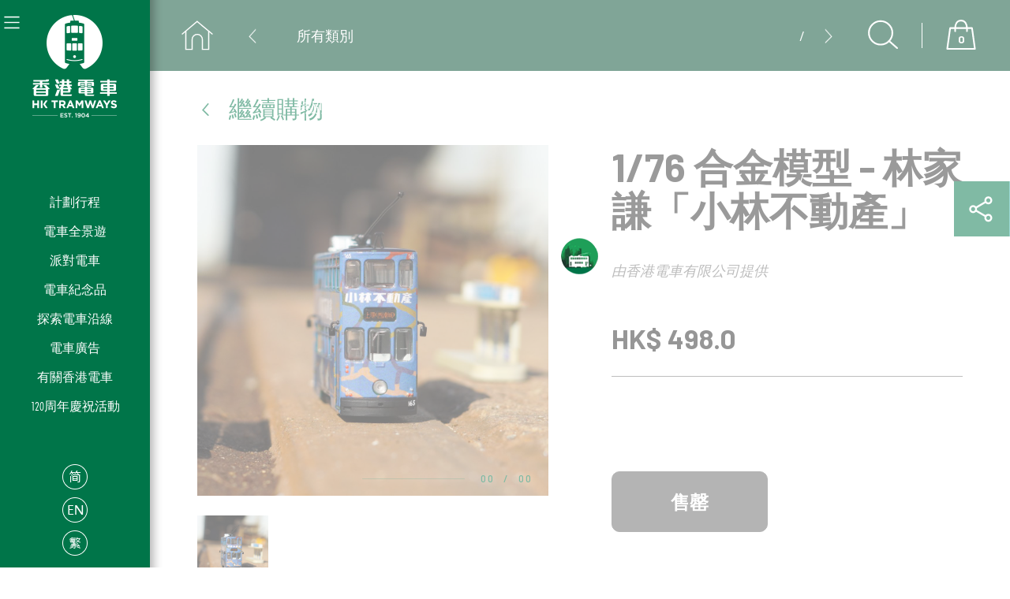

--- FILE ---
content_type: text/html
request_url: https://www.hktramways.com/tc/tram-souvenirs-detail/82/
body_size: 11255
content:
<!DOCTYPE html>
<html xmlns="http://www.w3.org/1999/xhtml" xml:lang="zh-tw" lang="zh-tw">
<head>
<base href="https://www.hktramways.com/">
<meta http-equiv="Content-Type" content="text/html; charset=utf-8" />
<meta http-equiv="X-UA-Compatible" content="IE=edge"><!-- tell Internet Explorer to use the highest mode available -->

<!--link rel="shortcut icon" href="favicon.ico" /-->
<link rel="apple-touch-icon" sizes="57x57" href="favicons/apple-touch-icon-57x57.png">
<link rel="apple-touch-icon" sizes="60x60" href="favicons/apple-touch-icon-60x60.png">
<link rel="apple-touch-icon" sizes="72x72" href="favicons/apple-touch-icon-72x72.png">
<link rel="apple-touch-icon" sizes="76x76" href="favicons/apple-touch-icon-76x76.png">
<link rel="apple-touch-icon" sizes="114x114" href="favicons/apple-touch-icon-114x114.png">
<link rel="apple-touch-icon" sizes="120x120" href="favicons/apple-touch-icon-120x120.png">
<link rel="apple-touch-icon" sizes="144x144" href="favicons/apple-touch-icon-144x144.png">
<link rel="apple-touch-icon" sizes="152x152" href="favicons/apple-touch-icon-152x152.png">
<link rel="apple-touch-icon" sizes="180x180" href="favicons/apple-touch-icon-180x180.png">
<link rel="icon" type="image/png" sizes="32x32" href="favicons/favicon-32x32.png">
<link rel="icon" type="image/png" sizes="192x192" href="favicons/android-chrome-192x192.png">
<link rel="icon" type="image/png" sizes="16x16" href="favicons/favicon-16x16.png">
<link rel="manifest" href="favicons/manifest.json">
<link rel="mask-icon" href="favicons/safari-pinned-tab.svg" color="#5bbad5">
<meta name="msapplication-TileColor" content="#da532c">
<meta name="msapplication-TileImage" content="favicons/mstile-144x144.png">
<meta name="theme-color" content="#ffffff">

<meta name="viewport" content="width=device-width, initial-scale=1">
<title>香港電車 - 電車紀念品</title>
<meta name="description" lang="en" content="紀念品,手信,必買,留念,回憶,電車文化,電車歷史,電車模型,電車紀念品,電車專門店,電車特色,香港情,滿載香港情" />
<meta name="keywords" content="" />
<link rel="image_src" href="https://www.hktramways.com/images/logo500x262.jpg" />

<meta property="og:title" content="香港電車 - 電車紀念品" />
<meta property="og:description" content="紀念品,手信,必買,留念,回憶,電車文化,電車歷史,電車模型,電車紀念品,電車專門店,電車特色,香港情,滿載香港情" />
<meta property="og:type" content="website" />
<meta property="og:url" content="https://www.hktramways.com/tc/tram-souvenirs-detail/82/" />
<meta property="og:image" content="https://www.hktramways.com/images/logo500x262.jpg" />

<script type="text/javascript">var isIE8 = false;var isIE = false;</script>
<!--[if lte IE 8]>
<script type="text/javascript">isIE8 = true;</script>
<![endif]-->
<script type="text/javascript">
var lang = 'tc';
//var section = 'tram-souvenirs-detail';
//var id = 82;
var baseURL = '/';
var isMobile = false;
</script>

<!--script type="text/javascript" src="js/jquery.min.js"></script-->
<script type="text/javascript" src="js/jquery-1.10.2.min.js"></script>
<script type="text/javascript" src="js/jquery-migrate-1.2.1.min.js"></script>
<link rel="stylesheet" href="plugin/custom-form-elements/custom-form-elements.css" type="text/css" charset="utf-8" />
<script type="text/javascript" src="plugin/custom-form-elements/custom-form-elements.js"></script>
<link rel="stylesheet" href="plugin/fancybox2/jquery.fancybox.css" type="text/css" charset="utf-8" />
<script type="text/javascript" src="plugin/fancybox2/jquery.fancybox.js"></script>
<link rel="stylesheet" href="https://use.typekit.net/grd1zmi.css">
<link rel="stylesheet" href="css/style.css?v=1" type="text/css" charset="utf-8" />
<link rel="stylesheet" href="css/chinese.css" type="text/css" charset="utf-8" /><script src="plugin/greensock/TweenMax.min.js"></script>
<script src="plugin/greensock/plugins/CSSPlugin.min.js"></script>
<script src="plugin/greensock/plugins/ScrollToPlugin.min.js"></script>
<script src="plugin/greensock/easing/EasePack.min.js"></script>

<script type="text/javascript" src="js/nextTram.js"></script>
<script type="text/javascript" src="js/nextTramData.js"></script>
<script src="js/placeholder.js"></script>
<script type="text/javascript" src="js/socialMedia.js"></script>
<script type="text/javascript" src="js/util.js"></script>
<script type="text/javascript" src="js/common.js"></script>
<link rel="stylesheet" href="css/nav.css" type="text/css" charset="utf-8" />
<script type="text/javascript" src="js/nav.js"></script>


<script type="text/javascript">
$(function() {

});

$(window).load(function() {

});
</script>
<script type="text/javascript">
$(function() {
    TweenMax.to($('#contentWrapper'), 0, {autoAlpha:0});
});

$(window).load(function(){
    TweenMax.to($('#contentWrapper'), 0.3, {autoAlpha:1});
    TweenMax.to($('#pageLoader'), 0, {autoAlpha:1, onComplete:function(){
        $('#pageLoader').hide();
    }});
});
</script>
<script type="text/javascript">isIE = msieversion();</script>
<!-- Google tag (gtag.js) -->
<script async src="https://www.googletagmanager.com/gtag/js?id=G-GXLWJ81WQH"></script>
<script>
window.dataLayer = window.dataLayer || [];
function gtag(){dataLayer.push(arguments);}
gtag('js', new Date());

gtag('config', 'G-GXLWJ81WQH');
</script>
<script type="text/javascript">
//google analytics code

var gaId = 'UA-62646343-1';

(function(i,s,o,g,r,a,m){i['GoogleAnalyticsObject']=r;i[r]=i[r]||function(){
(i[r].q=i[r].q||[]).push(arguments)},i[r].l=1*new Date();a=s.createElement(o),
m=s.getElementsByTagName(o)[0];a.async=1;a.src=g;m.parentNode.insertBefore(a,m)
})(window,document,'script','//www.google-analytics.com/analytics.js','ga');

//ga('create', gaId, 'auto');
ga('create', 'UA-62646343-1', 'auto');
ga('send', 'pageview');

/*
$(function (){
    setInterval(function(){
        gaLoop();
    }, 10000);  //send event log to ga every 10 sec.
    
    
});
*/

function gaLink(section){
    //ga('send', 'event', 'link', 'click', section, section);
    ga('send', {
        'hitType': 'event',         
        'eventCategory': 'link', 
        'eventAction': 'click',     
        'eventLabel': section,
        'hitCallback' : function () {
            //alert("Event received");
        }
    });
    switch(section){
        case '':  break;
        default: ;
    }
    gtag('event', 'link_click', {
        'page_location': section
    });
}

function gaLoop(){
    var date = new Date(); // for now
    var time2String = String(date.getFullYear())
                      +"-"+ String(date.getMonth()+1) 
                      +"-"+ String(date.getDate()) 
                      +" "+ String(date.getHours()) 
                      +":"+ String(date.getMinutes());
                      //+":"+ String(date.getSeconds());
    ga('send', 'event', 'log', 'log', time2String, 1);
    //if(isPlaying) ga('send', 'event', 'VideosTimeLog', 'TimeLog', dataVideo[playerId - 1]['title']+"(TimeLog)", 10);
}
</script>
</head>
<body>
<div id="headerWrapper">
<!-- Start of XMO site-wide Tag -->
<script type="text/javascript">
(function(){
var script0 = document.createElement("script");
script0.src = "//j02.optimix.asia/events/opxLoader.js";
script0.type = "text/javascript";
script0.async = "async";
document.getElementsByTagName("head")[0].appendChild(script0);
var opxUid='0';
var opxcounter='1';
var opxClientID='6027';
var opxParams="opxvrsn=ut;opxUid="+opxUid+";"+"opxClientID="+opxClientID+";"+"opxcounter="+opxcounter+";";
if (script0.readyState) {
  script0.onreadystatechange = function() {
    if (script0.readyState == "loaded" || script0.readyState == "complete") {
      opxLoad("//e02.optimix.asia", opxParams);
    }
  };
} else {
  script0.onload = function () {
    opxLoad("//e02.optimix.asia", opxParams);
  };
}
})();
</script>
<!-- End of XMO site-wide Tag -->
<script type="text/javascript">
navSubCurrent = 3;
$(function(){
$('#nav_home > ul > li:eq(3) div.btn').find('.line').addClass('selected');
});
</script>

    <div id="nav">
        <div id="nav_bar" class="floatDiv">
            <img src="images/nav/navIcon.png" alt="" />
        </div><!-- id:nav_bar -->
        <div id="nav_home" class="floatDiv">
            <!--div class="bg floatDiv" style=""></div-->
            <a href="javascript:getURL('', true, '');" style='width: 100%;text-align: center;'><img class="logo" src="images/nav/logoWhite.png" alt="" /></a>
            <ul class="ulListVertical">
                <!-- plan your ride -->
                <li>
                    <div class="sub">
                        <ul class="ulListVertical">
                            <li rel="interactive-map"><a href="./tc/interactive-map">互動路線圖<div class="line"></div></a></li>
                                                        <li rel="schedules-fares"><a href="./tc/schedules-fares">時間表及車費<div class="line"></div></a></li>
                                                        <li rel="service-updates"><a href="./tc/service-updates">最新資訊<div class="line"></div></a></li>
                            <li rel="notice-to-passengers"><a href="./tc/notice-to-passengers">乘客須知<div class="line"></div></a></li>
                        </ul>
                    </div>
                    <div class="btn" rel="plan-your-ride"><a href="./tc/plan-your-ride">計劃行程<div class="line"></div></a></div>
                    <div class="containerDiv"><div class="extra"></div></div>
                </li>
                <!-- tramoramic -->
                <li>
                    <div class="sub">
                        <ul class="ulListVertical">
                            <li rel="tramoramic"><a href="./tc/tramoramic">旅程細節<div class="line"></div></a></li>
                            <li rel=""><a href="javascript:getURL('hktramways.zaui.net/modules/webBooking/index.php?lang=14', false, '', 'true');">即時預訂<div class="line"></div></a></li>
                            <li rel="thematic-journeys"><a href="./tc/thematic-journeys">主題之旅<div class="line"></div></a></li>
                            <li rel="fares-faq"><a href="./tc/fares-faq">票價及常見問題<div class="line"></div></a></li>
                            <li rel="tramoramic-gallery"><a href="./tc/tramoramic-gallery">照片廊<div class="line"></div></a></li>
                                                    </ul>
                    </div>
                    <div class="btn" rel="tramoramic"><a href="./tc/tramoramic">電車全景遊<div class="line"></div></a></div>
                    <div class="containerDiv"><div class="extra"></div></div>
                </li>
                <!-- book -->
                <li>
                    <div class="btn" rel="book-your-party-tram"><a href="./tc/book-your-party-tram">派對電車<div class="line"></div></a></div>
                    <div class="containerDiv"><div class="extra"></div></div>
                </li>
                <!-- souvenirs -->
                <li>
                    <div class="btn" rel="tram-souvenirs"><a href="./tc/tram-souvenirs">電車紀念品<div class="line"></div></a></div>
                    <div class="containerDiv"><div class="extra"></div></div>
                </li>
                				                <!-- along track -->
                <li>
                    <div class="btn" rel="explore-along-tram-tracks"><a href="./tc/explore-along-tram-tracks">探索電車沿線<div class="line"></div></a></div>
                    <div class="containerDiv"><div class="extra"></div></div>
                </li>
                <!-- adv -->
                <li>
                    <div class="btn" rel="discover-tram-advertising"><a href="./tc/discover-tram-advertising">電車廣告<div class="line"></div></a></div>
                    <div class="containerDiv"><div class="extra"></div></div>
                </li>
                <!-- about -->
                <li>
                    <div class="sub">
                        <ul class="ulListVertical">
                            <li rel="about-hong-kong-tramways"><a href="./tc/about-hong-kong-tramways">主要數字<div class="line"></div></a>
                                <div class="subSub">
                                    <ul class="ulListVertical">
                                                                                <li><a href="javascript:">願景、使命及信念<div class="line"></div></a></li>
                                        <li><a href="javascript:">可持續的服務<div class="line"></div></a></li>
                                        <li><a href="javascript:">我們的股東<div class="line"></div></a></li>
                                    </ul>
                                </div>
                            </li>
                            <li rel="our-story"><a href="./tc/our-story">電車史話<div class="line"></div></a></li>
                            <li rel="press-releases"><a href="./tc/press-releases">新聞發佈<div class="line"></div></a></li>
                            <li rel="media-coverage"><a href="./tc/media-coverage">媒體報導<div class="line"></div></a></li>
                                                        <li><a href="javascript:getURL('https://careers.hktramways.com/zh_HK', false, '_blank', true);">人才招聘<div class="line"></div></a></li>
                            <li rel="contact-us"><a href="./tc/contact-us">聯絡我們<div class="line"></div></a></li>
                                                    </ul>
                    </div>
                    <div class="btn" rel="about-us"><a href="./tc/about-us">有關香港電車<div class="line"></div></a></div>
                    <div class="containerDiv"><div class="extra"></div></div>
                </li>
                								                <li>
                    <div class="btn"><a href="javascript:getURL('hktramways.com/120/', false, '_blank', true);">120周年慶祝活動<div class="line"></div></a></div>
                    <div class="containerDiv"><div class="extra"></div></div>
                </li>
            </ul>
            
            <div class="floatDiv navLang">
                <ul class="ulListVertical">
                    <li><a href="javascript:changeLang('sc');" class="btn" style="background-image:url(images/nav/btn_sc.png);"></a></li>
                    <li><a href="javascript:changeLang('en');" class="btn" style="background-image:url(images/nav/btn_en.png);"></a></li>
    
                </ul>
                <a href="javascript:changeLang('tc');" class="btn selected" style="background-image:url(images/nav/btn_tc.png);"></a>
            </div><!-- class:navLang -->
            <ul class="navSocialLink floatDiv aCenter">
                <li class="socialLinkFb btn"><a href="javascript:getURL('www.facebook.com/hongkongtramways', false, '_blank');"></a></li>
                <li class="socialLinkInstagram btn"><a href="javascript:getURL('www.instagram.com/hktramways', false, '_blank');"></a></li>
                <li class="socialLinkYoutube btn"><a href="javascript:getURL('www.youtube.com/user/hktramways', false, '_blank');"></a></li>
                <li style="width:100%;height:0;margin:0;"></li>
                <li class="socialLinkXhs btn"><a href="javascript:getURL('www.xiaohongshu.com/user/profile/6646b9900000000003032516', false, '_blank', true);"></a></li>
                <li class="socialLinkWechat btn wechat-btn"><div class="wechat-bubble"><div class="wechat-arrow"></div><img src="images/nav/hktramways_wechat.jpg" alt=""></div></a></li>
                <li class="socialLinkWeibo btn"><a href="javascript:getURL('www.weibo.com/hongkongtramways', false, '_blank');"></a></li>
                <li class="socialLinkTripAdvisor btn"><a href="javascript:getURL('www.tripadvisor.com.tw/Attraction_Review-g294217-d1992541-Reviews-Hong_Kong_Tramways_Ding_Ding-Hong_Kong.html', false, '_blank');"></a></li>
            </ul><!-- class:navSocialLink -->
        </div><!-- id:nav_home -->
        <div id="nav_sub_bg" class="floatDiv">
            <a href="javascript:getURL('', true, '');"><img class="logo" src="images/nav/logo.png" alt="" /></a>
            <div class="containerDiv noEn">
                <div class="sub_head aCenter">計劃行程</div>
                <div class="sub_head aCenter" style="font-size:18px !important;">電車全景遊</div>
                <div class="sub_head aCenter">派對電車</div>
                <div class="sub_head aCenter">電車紀念品</div>
                                <div class="sub_head aCenter">探索電車沿線</div>
                <div class="sub_head aCenter">獨有服務</div>
                <div class="sub_head aCenter">有關香港電車</div>
                <div class="sub_head aCenter">叮叮日記</div>
                <div class="sub_head aCenter">#dingding115yrs</div>
                <img style="top:19px;left:-5px;" class="floatDiv" alt="" src="images/nav/navArrow.png">
            </div>
            <div class="floatDiv navLang">
                <ul class="ulListVertical">
                    <li><a href="javascript:changeLang('sc');" class="btn" style="background-image:url(images/nav/btn_sc_gr.png);"></a></li>
                    <li><a href="javascript:changeLang('en');" class="btn" style="background-image:url(images/nav/btn_en_gr.png);"></a></li>
                </ul>
                <a href="javascript:changeLang('tc');" class="btn selected" style="background-image:url(images/nav/btn_tc_gr.png);"></a>
            </div><!-- class:navLang -->
            <ul class="navSocialLink floatDiv aCenter">
                <li class="socialLinkFb btn"><a href="javascript:getURL('www.facebook.com/hongkongtramways', false, '_blank');"></a></li>
                <li class="socialLinkInstagram btn"><a href="javascript:getURL('www.instagram.com/hktramways', false, '_blank');"></a></li>
                <li class="socialLinkYoutube btn"><a href="javascript:getURL('www.youtube.com/user/hktramways', false, '_blank');"></a></li>
                <li style="width:100%;height:0;margin:0;"></li>
                <li class="socialLinkXhs btn"><a href="javascript:getURL('www.xiaohongshu.com/user/profile/6646b9900000000003032516', false, '_blank', true);"></a></li>
                <li class="socialLinkWechat btn wechat-btn"><div class="wechat-bubble"><div class="wechat-arrow"></div><img src="images/nav/hktramways_wechat.jpg" alt=""></div></a></li>
                <li class="socialLinkWeibo btn"><a href="javascript:getURL('www.weibo.com/hongkongtramways', false, '_blank');"></a></li>
                <li class="socialLinkTripAdvisor btn"><a href="javascript:getURL('www.tripadvisor.com.tw/Attraction_Review-g294217-d1992541-Reviews-Hong_Kong_Tramways_Ding_Ding-Hong_Kong.html', false, '_blank');"></a></li>
            </ul><!-- class:navSocialLink -->
        </div><!-- id:nav_sub_bg -->
    </div>
    <h1 style="display:none;">電車紀念品</h1><!-- SEO H1 -->
</div><!-- id:headerWrapper -->
<div id="contentWrapper">
	<style>
.sharePanel{position:fixed;top:230px;right:-210px;z-index:20;}
.sharePanel ul{background-color:#007549;}
.sharePanel li{text-align:center;line-height:70px;font-size:16px;width:70px;color:#ffffff;}
.sharePanel li:first-child{border-right:1px solid #39b2a6;}
.sharePanel a{display:block;overflow:hidden;width:70px;height:70px;background-position: left bottom;}
.sharePanel a:hover{background-position: left top;}
</style>
<script>
	function switchSharePanel(){
		var pos;
		var target = $('.sharePanel');
		pos = (target.css('right').replace('px','') != 0) ? 0 : -210;
		TweenMax.to(target,0.2,{'right': pos + 'px'});
	}
</script>
<div class="sharePanel">
	<ul class="ulList clearfix">
		<li><a href="javascript:switchSharePanel();" style="background-image:url(images/share/shareIcon.png);"><img src="images/spacer.gif" alt="" /></a></li>
		<!--li class="defaultFont">Share</li-->
		<li><a href="javascript:socialMedia('sina', 'https://www.hktramways.com/tc/tram-souvenirs-detail/82/', '香港電車 - 電車紀念品' ,'紀念品,手信,必買,留念,回憶,電車文化,電車歷史,電車模型,電車紀念品,電車專門店,電車特色,香港情,滿載香港情', 'tc');" style="background-image:url(images/share/sinaIcon.png);"><img src="images/spacer.gif" alt="" /></a></li>
		<li><a href="javascript:socialMedia('fb', 'https://www.hktramways.com/tc/tram-souvenirs-detail/82/', '香港電車 - 電車紀念品' ,'紀念品,手信,必買,留念,回憶,電車文化,電車歷史,電車模型,電車紀念品,電車專門店,電車特色,香港情,滿載香港情', 'tc');" style="background-image:url(images/share/fbIcon.png);"><img src="images/spacer.gif" alt="" /></a></li>
		<li><a href="javascript:socialMedia('twitter', 'https://www.hktramways.com/tc/tram-souvenirs-detail/82/', '香港電車 - 電車紀念品' ,'紀念品,手信,必買,留念,回憶,電車文化,電車歷史,電車模型,電車紀念品,電車專門店,電車特色,香港情,滿載香港情', 'tc');" style="background-image:url(images/share/twitterIcon.png);"><img src="images/spacer.gif" alt="" /></a></li>
	</ul>
</div>
    <link rel="preconnect" href="https://fonts.gstatic.com">
    <link href="https://fonts.googleapis.com/css2?family=Barlow:wght@100;300;400;500;600;700&display=swap" rel="stylesheet">
    <link href="plugin/idangerous.swiper/css/idangerous.swiper.css" rel="stylesheet">
    <link href="plugin/idangerous.swiper/css/idangerous.swiper.scrollbar.css" rel="stylesheet">
            <link href="css/servicesSouvenirs2.min.css" rel="stylesheet">
    
<div id="outerWrapper">
  <div class="servicesSouvenirs">
    	<div class="notification">
		<div class="pdt_img" style="background-image: url('');"></div>
		<div class="msg">
			<p>
				<span class="pdt_name"></span>
				<span class="txt msg1">已添加到你的購物車</span>
				<span class="txt msg2">售罄</span>
				<span class="txt msg3">可購買此產品的數量已達到上限。<span style="color:red;">每次交易只可以購買 <span class="msg3__qty"></span> 件。</span></span>
			</p>
		</div>
	</div>
  <div class="servicesSouvenirs-header">
    <div class="servicesSouvenirs-header-top">
      <a class="servicesSouvenirs-header-top-btn-home" href="./tc/tram-souvenirs"><svg version="1.1" xmlns="http://www.w3.org/2000/svg" xmlns:xlink="http://www.w3.org/1999/xlink" x="0px" y="0px" width="512px" height="512px" viewBox="0 0 512 512" enable-background="new 0 0 512 512" xml:space="preserve">
            <g>
                <polyline class="st1" points="504.686,237.714 254.171,29.257 7.314,237.714 	" />
                <path class="st0" d="M70.4,182.857v298.971h102.4V320.914c0-45.714,37.486-83.2,83.2-83.2l0,0c45.715,0,83.2,37.486,83.2,83.2
    v160.914h103.314V182.857" />
            </g>
        </svg></a>
      <div class="servicesSouvenirs-header-menu" data-current="-99">
        <div class="swiper-container">
          <div class="swiper-wrapper">
            <div class="swiper-slide">
              <div class="servicesSouvenirs-header-menu-slide">
                <span class="servicesSouvenirs-header-menu-slide-button" role="button" tabindex="0" data-id="-1">所有類別</span>
              </div>
            </div>
            <!-- category item rendering -->
                          <div class="swiper-slide">
                <div class="servicesSouvenirs-header-menu-slide">
                  <span class="servicesSouvenirs-header-menu-slide-button" role="button" tabindex="0" data-id="15">
                    特別推介                  </span>
                </div>
              </div>
                          <div class="swiper-slide">
                <div class="servicesSouvenirs-header-menu-slide">
                  <span class="servicesSouvenirs-header-menu-slide-button" role="button" tabindex="0" data-id="2">
                    模型玩具                  </span>
                </div>
              </div>
                          <div class="swiper-slide">
                <div class="servicesSouvenirs-header-menu-slide">
                  <span class="servicesSouvenirs-header-menu-slide-button" role="button" tabindex="0" data-id="7">
                    文具圖書                  </span>
                </div>
              </div>
                          <div class="swiper-slide">
                <div class="servicesSouvenirs-header-menu-slide">
                  <span class="servicesSouvenirs-header-menu-slide-button" role="button" tabindex="0" data-id="10">
                    衣著配飾                  </span>
                </div>
              </div>
                          <div class="swiper-slide">
                <div class="servicesSouvenirs-header-menu-slide">
                  <span class="servicesSouvenirs-header-menu-slide-button" role="button" tabindex="0" data-id="18">
                    居家生活                  </span>
                </div>
              </div>
                        <!-- category item rendering EOL -->
          </div>
        </div>
        <span class="servicesSouvenirs-header-menu-prev" role="button" tabindex="0"><img src="images/servicesSouvenirs/arrow-left-white.svg" alt="prev" /></span>
        <span class="servicesSouvenirs-header-menu-next" role="button" tabindex="0"><img src="images/servicesSouvenirs/arrow-right-white.svg" alt="next" /></span>
      </div>
      <div class="servicesSouvenirs-header-group-right">
        <div class="servicesSouvenirs-header-search">
          <span role="button" tabindex="0">
            <img src="images/servicesSouvenirs/icon_top_search.svg" alt="search" />
          </span>
        </div>
        <div class="servicesSouvenirs-header-vt"></div>
        <div class="servicesSouvenirs-header-cart">
          <span role="button" tabindex="0" onclick="javascript:getURL('tram-souvenirs-cart', true, '_self', false);">
            <img src="images/servicesSouvenirs/icon_top_shopping_bag.svg" alt="checkout" />
            <span class="servicesSouvenirs-header-cart-num">0</span>
          </span>
        </div>
      </div>
    </div>
    <div class="servicesSouvenirs-header-bottom ">
              <div class="servicesSouvenirs-header-bottom-group" data-parent="15">
          <!-- sub category item rendering -->
                      <div class="swiper-slide">
              <div class="servicesSouvenirs-header-bottom-item">
                <a href="tc/tram-souvenirs-category/22/">
                  <img src="media/files/120outline_f.png" alt="120週年系列" />
                  <span>120週年系列</span>
                </a>
              </div>
            </div>
                      <div class="swiper-slide">
              <div class="servicesSouvenirs-header-bottom-item">
                <a href="tc/tram-souvenirs-category/20/">
                  <img src="media/images/shop-souvenir-categories/icon_M_category_11.png" alt="特別珍藏" />
                  <span>特別珍藏</span>
                </a>
              </div>
            </div>
                      <div class="swiper-slide">
              <div class="servicesSouvenirs-header-bottom-item">
                <a href="tc/tram-souvenirs-category/16/">
                  <img src="media/images/shop-souvenir-categories/icon_M_category_12.png" alt="特別聯乘" />
                  <span>特別聯乘</span>
                </a>
              </div>
            </div>
                    <!-- sub category item rendering EOL -->
        </div>
              <div class="servicesSouvenirs-header-bottom-group" data-parent="2">
          <!-- sub category item rendering -->
                      <div class="swiper-slide">
              <div class="servicesSouvenirs-header-bottom-item">
                <a href="tc/tram-souvenirs-category/5/">
                  <img src="media/images/shop-souvenir-categories/icon_M_category_3.png" alt="積木電車" />
                  <span>積木電車</span>
                </a>
              </div>
            </div>
                      <div class="swiper-slide">
              <div class="servicesSouvenirs-header-bottom-item">
                <a href="tc/tram-souvenirs-category/3/">
                  <img src="media/images/shop-souvenir-categories/icon_M_category_1.png" alt="電車模型" />
                  <span>電車模型</span>
                </a>
              </div>
            </div>
                      <div class="swiper-slide">
              <div class="servicesSouvenirs-header-bottom-item">
                <a href="tc/tram-souvenirs-category/6/">
                  <img src="media/images/shop-souvenir-categories/icon_M_category_12.png" alt="毛公仔" />
                  <span>毛公仔</span>
                </a>
              </div>
            </div>
                      <div class="swiper-slide">
              <div class="servicesSouvenirs-header-bottom-item">
                <a href="tc/tram-souvenirs-category/4/">
                  <img src="media/images/shop-souvenir-categories/icon_M_category_2.png" alt="玩具車仔" />
                  <span>玩具車仔</span>
                </a>
              </div>
            </div>
                    <!-- sub category item rendering EOL -->
        </div>
              <div class="servicesSouvenirs-header-bottom-group" data-parent="7">
          <!-- sub category item rendering -->
                      <div class="swiper-slide">
              <div class="servicesSouvenirs-header-bottom-item">
                <a href="tc/tram-souvenirs-category/9/">
                  <img src="media/images/shop-souvenir-categories/icon_M_category_6.png" alt="圖書" />
                  <span>圖書</span>
                </a>
              </div>
            </div>
                      <div class="swiper-slide">
              <div class="servicesSouvenirs-header-bottom-item">
                <a href="tc/tram-souvenirs-category/8/">
                  <img src="media/images/shop-souvenir-categories/icon_M_category_5.png" alt="文儀用品" />
                  <span>文儀用品</span>
                </a>
              </div>
            </div>
                    <!-- sub category item rendering EOL -->
        </div>
              <div class="servicesSouvenirs-header-bottom-group" data-parent="10">
          <!-- sub category item rendering -->
                      <div class="swiper-slide">
              <div class="servicesSouvenirs-header-bottom-item">
                <a href="tc/tram-souvenirs-category/13/">
                  <img src="media/images/shop-souvenir-categories/icon_M_category_9.png" alt="衣著良品" />
                  <span>衣著良品</span>
                </a>
              </div>
            </div>
                      <div class="swiper-slide">
              <div class="servicesSouvenirs-header-bottom-item">
                <a href="tc/tram-souvenirs-category/14/">
                  <img src="media/images/shop-souvenir-categories/icon_M_category_10.png" alt="首飾及腕錶" />
                  <span>首飾及腕錶</span>
                </a>
              </div>
            </div>
                      <div class="swiper-slide">
              <div class="servicesSouvenirs-header-bottom-item">
                <a href="tc/tram-souvenirs-category/17/">
                  <img src="media/images/shop-souvenir-categories/icon_M_category_8.png" alt="隨行精選" />
                  <span>隨行精選</span>
                </a>
              </div>
            </div>
                    <!-- sub category item rendering EOL -->
        </div>
              <div class="servicesSouvenirs-header-bottom-group" data-parent="18">
          <!-- sub category item rendering -->
                      <div class="swiper-slide">
              <div class="servicesSouvenirs-header-bottom-item">
                <a href="tc/tram-souvenirs-category/19/">
                  <img src="media/images/shop-souvenir-categories/icon_M_category_7.png" alt="叮叮家品" />
                  <span>叮叮家品</span>
                </a>
              </div>
            </div>
                    <!-- sub category item rendering EOL -->
        </div>
            <div class="swiper-container">
        <div class="swiper-wrapper"></div>
      </div>
      <div class="swiper-scrollbar"></div>
    </div>
  </div>
    <div class="servicesSouvenirs-detail-content-top theme--default">
            <div class="servicesSouvenirs-back">
        <a href="tc/tram-souvenirs/">
            <img src="images/servicesSouvenirs/icon_green_arrow_left.svg" alt="繼續購物" />
            <span>繼續購物</span>
        </a>
    </div>

        <div class="servicesSouvenirs-detail-content-top-wrapper">
            <div class="servicesSouvenirs-detail-content-top-left">
                <div class="servicesSouvenirs-detail-content-top-left-wrapper">
                    <div class="servicesSouvenirs-detail-content-top-image">
                        <img class="servicesSouvenirs-detail-content-top-image-normal" src="media/images/WhatsApp%20Image%202023-06-08%20at%2012_51_06%20PM.jpeg" alt="normal" />
                        <img class="servicesSouvenirs-detail-content-top-image-enlarge" src="media/images/WhatsApp%20Image%202023-06-08%20at%2012_51_06%20PM.jpeg" alt="enlarge" />
                        <img class="servicesSouvenirs-detail-content-top-image-temp" src="" alt="temp" />
                        <div class="servicesSouvenirs-detail-content-top-image-process">
                            <div class="bar">
                                <span></span>
                            </div>
                            <div class="text">
                                <span class="current">00</span>
                                <span class="seperator">/</span>
                                <span class="total">00</span>
                            </div>
                        </div>
                    </div>
                    <div class="servicesSouvenirs-detail-content-top-thumb-list">
                        <div class="swiper-container">
                            <div class="swiper-wrapper">
                                                                    <div class="swiper-slide">
                                        <span role="button" tabindex="0">
                                            <img src="media/images/WhatsApp%20Image%202023-06-08%20at%2012_51_06%20PM.jpeg" alt="0" />
                                        </span>
                                    </div>
                                                                    <div class="swiper-slide">
                                        <span role="button" tabindex="0">
                                            <img src="media/images/WhatsApp%20Image%202023-06-08%20at%2012_51_07%20PM.jpeg" alt="1" />
                                        </span>
                                    </div>
                                                                    <div class="swiper-slide">
                                        <span role="button" tabindex="0">
                                            <img src="media/images/WhatsApp%20Image%202023-06-08%20at%2012_51_08%20PM%20(1).jpeg" alt="2" />
                                        </span>
                                    </div>
                                                                    <div class="swiper-slide">
                                        <span role="button" tabindex="0">
                                            <img src="media/images/WhatsApp%20Image%202023-06-08%20at%2012_51_08%20PM.jpeg" alt="3" />
                                        </span>
                                    </div>
                                                                    <div class="swiper-slide">
                                        <span role="button" tabindex="0">
                                            <img src="media/images/DSC06670.jpg" alt="4" />
                                        </span>
                                    </div>
                                                                    <div class="swiper-slide">
                                        <span role="button" tabindex="0">
                                            <img src="media/images/DSC06683.jpg" alt="5" />
                                        </span>
                                    </div>
                                                                    <div class="swiper-slide">
                                        <span role="button" tabindex="0">
                                            <img src="media/images/DSC06684.jpg" alt="6" />
                                        </span>
                                    </div>
                                                                    <div class="swiper-slide">
                                        <span role="button" tabindex="0">
                                            <img src="media/images/DSC06674.jpg" alt="7" />
                                        </span>
                                    </div>
                                                                    <div class="swiper-slide">
                                        <span role="button" tabindex="0">
                                            <img src="media/images/IMG_4880_3.jpg" alt="8" />
                                        </span>
                                    </div>
                                                            </div>
                        </div>
                    </div>
                </div>
            </div>
            <div class="servicesSouvenirs-detail-content-top-right">
                <div class="servicesSouvenirs-detail-content-top-right-wrapper">
                    <div class="servicesSouvenirs-detail-content-top-group1">
                        <div class="servicesSouvenirs-detail-content-top-group2">
                            <h1 class="servicesSouvenirs-detail-content-top-name">1/76 合金模型 - 林家謙「小林不動產」 </h1>

                            <div class="servicesSouvenirs-detail-content-top-provided">
                                由香港電車有限公司提供                            </div>
                        </div>

                        <div class="servicesSouvenirs-detail-content-top-price">
                                                        <div>HK$ 498.0</div>
                        </div>
                    </div>

                    <div class="servicesSouvenirs-detail-content-top-brief">
                                            </div>

                                                                        <div class="servicesSouvenirs-detail-content-top-action">
                                <div class="servicesSouvenirs-detail-content-top-quantity servicesSouvenirs-detail-content-top-quantity__sold-out">
                                    <div>
                                        <span>售罄</span>
                                    </div>
                                </div>
                            </div>
                                            
                    <div class="servicesSouvenirs-detail-content-top-tags">
                        <ul>
                                                    </ul>
                    </div>
                </div>
            </div>
        </div>
    </div>
    <div class="servicesSouvenirs-detail-content-description">
        <div class="servicesSouvenirs-detail-content-description-head">
            <div class="servicesSouvenirs-detail-content-description-title">
                <img src="images/servicesSouvenirs/icon_green_gift2.svg" alt="gift" />
                產品資訊                <img src="images/servicesSouvenirs/icon_green_gift2.svg" alt="gift" />
            </div>
            <div class="servicesSouvenirs-detail-content-description-head-hr"></div>
        </div>
        <div class="servicesSouvenirs-detail-content-description-body">
            <p>以林家謙單曲《小林不動產》為題的「小林電車」1:76 合金模型，陪大家感受簡單生活中的隨心快樂。</p>
        </div>
    </div>    <div class="servicesSouvenirs-detail-content-description">
        <div class="servicesSouvenirs-detail-content-description-head">
            <div class="servicesSouvenirs-detail-content-description-title">
                <img src="images/servicesSouvenirs/icon_green_gift2.svg" alt="gift" />
                產品詳情                <img src="images/servicesSouvenirs/icon_green_gift2.svg" alt="gift" />
            </div>
            <div class="servicesSouvenirs-detail-content-description-head-hr"></div>
        </div>
        <div class="servicesSouvenirs-detail-content-description-body">
            <p>模型比例：1/76</p>

<p>模型長度：110mm</p>

<p>&nbsp;</p>

<div>1. 顧客在每次交易只可購買最多1件林家謙「小林不動產」合金模型。</div>

<div>2. 相關的運費及手續費由買家支付，會包含在訂單的合計總價內。</div>

<div>3. 請提供有效的收件地址及聯絡電話作派遞服務。</div>

<div>4. 林家謙「小林不動產」合金模型數量有限，售完即止。</div>

<div>5. 圖片只供參考。</div>

<div>6. 如有任何爭議，香港電車保留最終決定權。</div>
        </div>
    </div>    <div class="servicesSouvenirs-back-to-shop-button">
        <a href="tc/tram-souvenirs/">繼續購物</a>
    </div>
    <div class="servicesSouvenirs-hr-list">
        <div class="servicesSouvenirs-hr-list-head clearfix">
            <div class="servicesSouvenirs-hr-list-title">
                    <div class="servicesSouvenirs-title">
        <img src="images/servicesSouvenirs/icon_black_gift.svg" alt="before" />
        相關推薦        <img src="images/servicesSouvenirs/icon_black_gift.svg" alt="after" />
    </div>
            </div>
                    </div>
        <div class="servicesSouvenirs-hr-list-body">
            <div class="swiper-container">
                <div class="swiper-wrapper">
                                            <div class="swiper-slide">
                            <div>
                                    <div class="servicesSouvenirs-list-item">
        <a href="tc/tram-souvenirs-detail/64/" >
            <span class="servicesSouvenirs-list-item-image">
                <img src="media/images/shop-souvenir-products/Toyeast/PANTONE_cover.JPG" alt="thumbnail" />

                
                                    <span class="servicesSouvenirs-list-item-sold_out">
                        <span>售罄</span>
                    </span>
                            </span>
            <span class="servicesSouvenirs-list-item-name">1/120 合金模型 - 「香港電車綠」</span>
            <span class="servicesSouvenirs-list-item-price">
                                <span>HK$ 89.0</span>
            </span>
        </a>
    </div>
                            </div>
                        </div>                                            <div class="swiper-slide">
                            <div>
                                    <div class="servicesSouvenirs-list-item">
        <a href="tc/tram-souvenirs-detail/18/" >
            <span class="servicesSouvenirs-list-item-image">
                <img src="media/images/shop-souvenir-products/80M/img_product-6.jpg" alt="thumbnail" />

                
                                    <span class="servicesSouvenirs-list-item-icon add2CartBtn" data-id="18">
                        <img src="images/servicesSouvenirs/icon_add-to-cart.svg" alt="cart" />
                    </span>
                            </span>
            <span class="servicesSouvenirs-list-item-name">1/76 合金模型 - 綠色古典電車</span>
            <span class="servicesSouvenirs-list-item-price">
                                <span>HK$ 298.0</span>
            </span>
        </a>
    </div>
                            </div>
                        </div>                                                                                        <div class="swiper-slide">
                            <div>
                                    <div class="servicesSouvenirs-list-item">
        <a href="tc/tram-souvenirs-detail/24/" >
            <span class="servicesSouvenirs-list-item-image">
                <img src="media/images/shop-souvenir-products/80M/TT55001-04a.jpg" alt="thumbnail" />

                
                                    <span class="servicesSouvenirs-list-item-sold_out">
                        <span>售罄</span>
                    </span>
                            </span>
            <span class="servicesSouvenirs-list-item-name">1/76 合金模型 - 紅外線遙控電車</span>
            <span class="servicesSouvenirs-list-item-price">
                                <span>HK$ 390.0</span>
            </span>
        </a>
    </div>
                            </div>
                        </div>                                            <div class="swiper-slide">
                            <div>
                                    <div class="servicesSouvenirs-list-item">
        <a href="tc/tram-souvenirs-detail/19/" >
            <span class="servicesSouvenirs-list-item-image">
                <img src="media/images/shop-souvenir-products/80M/cover.jpg" alt="thumbnail" />

                
                                    <span class="servicesSouvenirs-list-item-icon add2CartBtn" data-id="19">
                        <img src="images/servicesSouvenirs/icon_add-to-cart.svg" alt="cart" />
                    </span>
                            </span>
            <span class="servicesSouvenirs-list-item-name">1/76 合金模型 - 紅色古典電車</span>
            <span class="servicesSouvenirs-list-item-price">
                                <span>HK$ 298.0</span>
            </span>
        </a>
    </div>
                            </div>
                        </div>                                            <div class="swiper-slide">
                            <div>
                                    <div class="servicesSouvenirs-list-item">
        <a href="tc/tram-souvenirs-detail/60/" >
            <span class="servicesSouvenirs-list-item-image">
                <img src="media/images/shop-souvenir-products/80M/TT33502_exit.jpg" alt="thumbnail" />

                
                                    <span class="servicesSouvenirs-list-item-icon add2CartBtn" data-id="60">
                        <img src="images/servicesSouvenirs/icon_add-to-cart.svg" alt="cart" />
                    </span>
                            </span>
            <span class="servicesSouvenirs-list-item-name">1/76 合金模型－70年代電車拖卡</span>
            <span class="servicesSouvenirs-list-item-price">
                                <span>HK$ 460.0</span>
            </span>
        </a>
    </div>
                            </div>
                        </div>                                            <div class="swiper-slide">
                            <div>
                                    <div class="servicesSouvenirs-list-item">
        <a href="tc/tram-souvenirs-detail/20/" >
            <span class="servicesSouvenirs-list-item-image">
                <img src="media/images/shop-souvenir-products/TramriC/product-05.jpg" alt="thumbnail" />

                
                                    <span class="servicesSouvenirs-list-item-sold_out">
                        <span>售罄</span>
                    </span>
                            </span>
            <span class="servicesSouvenirs-list-item-name">1/87 合金模型 - 「情迷120 – 傳統綠」</span>
            <span class="servicesSouvenirs-list-item-price">
                                <span>HK$ 88.0</span>
            </span>
        </a>
    </div>
                            </div>
                        </div>                                            <div class="swiper-slide">
                            <div>
                                    <div class="servicesSouvenirs-list-item">
        <a href="tc/tram-souvenirs-detail/23/" >
            <span class="servicesSouvenirs-list-item-image">
                <img src="media/images/shop-souvenir-products/TramriC/TTT_cover.jpg" alt="thumbnail" />

                
                                    <span class="servicesSouvenirs-list-item-sold_out">
                        <span>售罄</span>
                    </span>
                            </span>
            <span class="servicesSouvenirs-list-item-name">1/87 合金模型 - 電車全景遊</span>
            <span class="servicesSouvenirs-list-item-price">
                                <span>HK$ 168.0</span>
            </span>
        </a>
    </div>
                            </div>
                        </div>                                    </div>
            </div>
            <div class="servicesSouvenirs-hr-list-prev" role="button" tabindex="0">
                <img src="images/servicesSouvenirs/icon_green_arrow_left.svg" alt="prev" />
            </div>
            <div class="servicesSouvenirs-hr-list-next" role="button" tabindex="0">
                <img src="images/servicesSouvenirs/icon_green_arrow_right.svg" alt="next" />
            </div>
        </div>
    </div>
    <div class="servicesSouvenirs-subscription">
        <div class="servicesSouvenirs-subscription-tram-left"></div>
        <div class="servicesSouvenirs-subscription-tram-right"></div>
        <div class="servicesSouvenirs-subscription-text">
            <div class="servicesSouvenirs-subscription-txt1">獲取最新資訊及<span style='white-space: nowrap;'>獨家禮遇</span></div>
            <div class="servicesSouvenirs-subscription-txt2"><b>訂閱</b>叮叮通訊</div>
            <form class="servicesSouvenirs-subscription-form" method="post" action="api/mailchimp/">
                <input type="email" name="email" value="" placeholder="你的電郵" pattern="[a-z0-9._%+-]+@[a-z0-9.-]+\.[a-z]{2,}$" required />
                <button type="submit">立即註冊</button>
            </form>
            <div class="success">感謝註冊我們的電子報。</div>
            <div class="dup">這電郵已被註冊。</div>
        </div>
    </div>
    <div class="servicesSouvenirs-search hide">
        <span class="servicesSouvenirs-mobile-search-close" role="button">close</span>
        <div class="servicesSouvenirs-search-wrapper">
            <div class="servicesSouvenirs-search-txt1">
                您<b>正在尋找</ b>什麼？            </div>

            <form id="myForm" action="tc/tram-souvenirs-category/" method="post">
                <div class="servicesSouvenirs-search-input-group">
                    <input placeholder="在此輸入" name="search" value="" />
                    <button>
                        <span>Search</span>
                        <svg version="1.1" x="0px" y="0px" width="40px" height="40px" viewBox="0 0 40 40" enable-background="new 0 0 40 40">
                            <g>
                                <path class="st0" d="M29.3,15.8c0,3.8-1.5,7.2-3.9,9.7c-2.5,2.7-6.2,4.4-10.2,4.4C7.5,30,1.1,23.6,1.1,15.8S7.5,1.7,15.2,1.7 S29.3,8.1,29.3,15.8z"/>
                                <line class="st1" x1="35" y1="34.1" x2="25.4" y2="25.6"/>
                            </g>
                        </svg>
                    </button>
                </div>
            </form>

            <div class="servicesSouvenirs-search-popular">
                <div class="servicesSouvenirs-search-popular-head">
                    <img src="images/servicesSouvenirs/popular-trend.svg" />
                    流行趨勢                </div>
                <div class="servicesSouvenirs-search-popular-body">
                    <ul>
                                                    <li>
                                <a href="javascript:tagSearch('lunch box');">lunch box</a>
                            </li>
                                                    <li>
                                <a href="javascript:tagSearch('120A');">120A</a>
                            </li>
                                                    <li>
                                <a href="javascript:tagSearch('totebag');">totebag</a>
                            </li>
                                                    <li>
                                <a href="javascript:tagSearch('120A');">120A</a>
                            </li>
                                                    <li>
                                <a href="javascript:tagSearch('bag');">bag</a>
                            </li>
                                                    <li>
                                <a href="javascript:tagSearch('120A');">120A</a>
                            </li>
                                                    <li>
                                <a href="javascript:tagSearch('Mcdull');">Mcdull</a>
                            </li>
                                                    <li>
                                <a href="javascript:tagSearch('120A');">120A</a>
                            </li>
                                                    <li>
                                <a href="javascript:tagSearch('Notebook');">Notebook</a>
                            </li>
                                                    <li>
                                <a href="javascript:tagSearch('lunch box');">lunch box</a>
                            </li>
                                                    <li>
                                <a href="javascript:tagSearch('120A');">120A</a>
                            </li>
                                                    <li>
                                <a href="javascript:tagSearch('thermos');">thermos</a>
                            </li>
                                                    <li>
                                <a href="javascript:tagSearch('120A');">120A</a>
                            </li>
                                            </ul>
                </div>
            </div>
        </div>

        <button class="servicesSouvenirs-search-close">
            <!--span>close</span-->
        </button>
    </div>
  </div>
</div>

    <script src="plugin/idangerous.swiper/js/idangerous.swiper.js"></script>
    <script src="plugin/idangerous.swiper/js/idangerous.swiper.scrollbar-2.0.js"></script>
    <script src="js/servicesSouvenirs2/index.js"></script>
    <script src="js/servicesSouvenirs2/cart.js"></script>
</div><!-- contentWrapper eof -->
<div id="pageLoader"><img src="images/ajax-loader.gif" alt="" /></div>
<style type="text/css">
#siteMapContainer{height:0px;background-color: #eeeeee;width: 100%;bottom: 67px;overflow: hidden;}
#sitemap{padding-left: 190px;}
#siteMapContainer .centerContent{max-width: 950px;margin: 0 auto;padding-left: 30px;font-size: 14px;line-height: 14px;}
#siteMapContainer h3{font-size: 16px;line-height: 16px;}
#siteMapContainer h3 a{color:#414141;}
#siteMapContainer .centerContent > ul > li{float:left;list-style: none;padding: 0 20px;}
#siteMapContainer .centerContent > ul > li:first-child{padding-left:0px;}
#siteMapContainer .sectionContent{margin-top: 20px;}
#siteMapContainer .sectionContent ul{padding-top: 16px;}
#siteMapContainer .sectionContent ul li{list-style: none;padding:4px 0px;}
#siteMapContainer a{color:#868686;}
#siteMapContainer a:hover{text-decoration: underline;}
#siteMapContainer .fullLine{width: 100%;height:1px;background-color: #b9b9b9}
</style>
<script>
$(function(){
    $('#siteMapContainer .btnHideSiteMap').click(function(){
        var siteMapContainerObj = $('#siteMapContainer');
        TweenMax.to(siteMapContainerObj,0.3,{'height':'0px'});
    });
});
function showSiteMap(){
    var siteMapContainerObj = $('#siteMapContainer');
    var siteMapObj = $('#sitemap');
    TweenMax.to(siteMapContainerObj,0.3,{'height':siteMapObj.height() + 'px'});
}
</script>
<div id="footerWrapper">
    <div id="siteMapContainer" class="floatDiv defaultFont">
        <div id="sitemap">
            <div style="height:20px;">&nbsp;</div>
            <div class="centerContent containerDiv">
                <h3 style="border-left:3px solid #007549;padding-left:10px;color:#007549;line-height:16px;margin:0px 0px 22px 0px;">網站地圖</h3>
                <a href="javascript:" class="floatDiv btnHideSiteMap" style="right:5px;top:-12px;"><img src="images/sitemap/btnHide.jpg" alt="" /></a>
            </div>
            <div class="fullLine"></div>
            <div class="centerContent containerDiv clearfix">
                <ul class='clearfix' style="height:270px;">
                    <li>
                        <div class="sectionContent">
                            <h3><a href="javascript:changeSectionLink('main', 99, 'plan-your-ride');">計劃行程</a></h3>
                            <ul>                    
                                <li><a href="javascript:changeSectionLink('sub', 0, 'interactive-map');">互動路線圖</a></li>
                                                                <li><a href="javascript:changeSectionLink('sub', 0, 'schedules-fares');">時間表及車費</a></li>
                                                                <li><a href="javascript:changeSectionLink('sub', 0, 'service-updates');">最新資訊</a></li>
                                <li><a href="javascript:changeSectionLink('sub', 0, 'notice-to-passengers');">乘客須知</a></li>
                            </ul>
                        </div>
                        <div class="sectionContent">
                            <h3><a href="javascript:changeSectionLink('main', 99, 'book-your-party-tram');">派對電車</a></h3>
                            <ul>                    
                                <li><a href="javascript:changeSectionLink('main', 99, 'party-tram-book');">即時預訂</a></li>
                            </ul>
                        </div>
                    </li>
                    <li>
                        <div class="sectionContent">
                            <h3><a href="javascript:changeSectionLink('main', 99, 'tramoramic');">電車全景遊</a></h3>
                            <ul>                    
                                <li><a href="javascript:changeSectionLink('main', 99, 'tramoramic');">旅程細節</a></li>
                                <li><a href="javascript:getURL('hktramways.zaui.net/modules/webBooking/index.php?lang=14', false, '', 'true');">即時預訂</a></li>
                                <li><a href="javascript:changeSectionLink('main', 99, 'thematic-journeys');">主題之旅</a></li>
                                <li><a href="javascript:changeSectionLink('main', 99, 'fares-faq');">票價及常見問題</a></li>
                                <li><a href="javascript:changeSectionLink('main', 99, 'tramoramic-gallery');">照片廊</a></li>
                                                            </ul>
                        </div>
                        <div class="sectionContent">
                            <h3><a href="javascript:changeSectionLink('main', 99, 'discover-tram-advertising');">電車廣告</a></h3>
                            <ul>                    
                                <li><a href="javascript:changeSectionLink('main', 99, 'discover-tram-advertising-detail/1/');">車身廣告</a></li>
                                <li><a href="javascript:changeSectionLink('main', 99, 'discover-tram-advertising-detail/2/');">車站廣告</a></li>
                            </ul>
                        </div>
                    </li>
                    <li>
                        <div class="sectionContent">
                            <h3><a href="javascript:changeSectionLink('main', 99, 'explore-along-tram-tracks');">探索電車沿線</a></h3>
                            <ul>                    
                                <li><a href="javascript:changeSectionLink('main', 99, 'explore-along-tram-tracks-node/1/');">堅尼地城</a></li>
                                <li><a href="javascript:changeSectionLink('main', 99, 'explore-along-tram-tracks-node/2/');">西營盤</a></li>
                                <li><a href="javascript:changeSectionLink('main', 99, 'explore-along-tram-tracks-node/3/');">上環</a></li>
                                <li><a href="javascript:changeSectionLink('main', 99, 'explore-along-tram-tracks-node/4/');">中環</a></li>
                                <li><a href="javascript:changeSectionLink('main', 99, 'explore-along-tram-tracks-node/5/');">灣仔</a></li>
                                <li><a href="javascript:changeSectionLink('main', 99, 'explore-along-tram-tracks-node/6/');">跑馬地</a></li>
                                <li><a href="javascript:changeSectionLink('main', 99, 'explore-along-tram-tracks-node/7/');">銅鑼灣</a></li>
                                <li><a href="javascript:changeSectionLink('main', 99, 'explore-along-tram-tracks-node/8/');">北角</a></li>
                                <li><a href="javascript:changeSectionLink('main', 99, 'explore-along-tram-tracks-node/9/');">鰂魚湧</a></li>
                                <li><a href="javascript:changeSectionLink('main', 99, 'explore-along-tram-tracks-node/10/');">筲箕灣</a></li>
                            </ul>
                        </div>
                    </li>
                    <li>
                        <div class="sectionContent">
                            <h3><a href="javascript:changeSectionLink('main', 99, 'about-us');">有關香港電車</a></h3>
                            <ul>                    
                                <li><a href="javascript:changeSectionLink('sub', 6, 'about-hong-kong-tramways');">主要數字</a></li>
                                <li><a href="javascript:changeSectionLink('sub', 6, 'our-story');">電車史話</a></li>
                                <li><a href="javascript:changeSectionLink('sub', 6, 'press-releases');">新聞發佈</a></li>
                                <li><a href="javascript:changeSectionLink('sub', 6, 'media-coverage');">媒體報導</a></li>
                                                                <li><a href="https://careers.hktramways.com/zh_HK" target="_blank">人才招聘</a></li>
                                <li><a href="javascript:changeSectionLink('sub', 6, 'contact-us');">聯絡我們</a></li>
                                <!--li><a href="javascript:changeSectionLink('sub', 6, 'tram-souvenirs');">電車紀念品</a></li-->
                            </ul>
                        </div>
                        <div class="sectionContent">
                            <h3><a href="javascript:changeSectionLink('main', 99, 'tram-souvenirs');">電車紀念品</a></h3>
                        </div>
                        <div class="sectionContent">
                            <h3><a href="javascript:changeSectionLink('main', 99, 'disclaimer');">免責聲明及私隱政策</a></h3>
                        </div>
                        <div class="sectionContent" style="margin-top:10px;">
                            <h3><a href="javascript:changeSectionLink('main', 99, 'images-attribution');">相片鳴謝</a></h3>
                        </div>
                    </li>
                </ul>
            </div>
            <div style="height:22px;">&nbsp;</div>
        </div>
    </div>
    <div id="footerContent">
        <div class="floatLeft">
            <ul class="ulList menu clearfix">
                <li><a href="javascript:changeSectionLink('sub', 0, 'service-updates');">最新資訊</a></li>
                <li><a href="javascript:changeSectionLink('main', 99, 'tramoramic');">電車全景遊</a></li>
                <li><a href="javascript:changeSectionLink('main', 99, 'book-your-party-tram');">派對電車</a></li>
                <!--li><a href="javascript:changeSectionLink('main', 99, 'discover-tram-advertising');">電車廣告</a></li-->
                <li><a href="javascript:changeSectionLink('sub', 6, 'contact-us');">聯絡我們</a></li>
                <li><a href="javascript:showSiteMap();">網站地圖</a></li>
                <li><a href="javascript:changeSectionLink('main', '', 'disclaimer');">免責聲明及私隱政策</a></li>
            </ul>
            <i>RATP Dev Group 成員 &#124; 「電車全景遊」為 Extrapolitan 成員 </i> &#124; 版權所有 <span style="font-family:Arial">&copy;</span> 香港電車有限公司        </div>
        <div class="floatRight">
            <!--a href="javascript:getURL('itunes.apple.com/hk/app/hong-kong-tramways-official/id819218007', false, '_blank');" style="margin-right:5px;"><img src="images/common/app_ios.png" alt="" /></a-->
            <!--a href="javascript:getURL('play.google.com/store/apps/details?id=com.hktramways.tram', false, '_blank');"><img src="images/common/app_android.png" alt="" /></a-->
			<img src="images/common/logo_caringcompany.jpg" alt="" />
        </div>
    </div>
</div><!-- footerWrapper eof -->


</body>
</html>

--- FILE ---
content_type: text/css
request_url: https://www.hktramways.com/css/style.css?v=1
body_size: 1686
content:
@import url("reset.css");
/*@import url("fontFace.css");*/

*{-webkit-text-size-adjust: none;-webkit-tap-highlight-color: rgba(0,0,0,0);}
a{text-decoration:none;}
a:hover{text-decoration:none;}
html,body {height: 100%;font-family: Arial, 'Microsoft JhengHei', sans-serif, simsun;font-size:12px;}
html{overflow-y: scroll;}
dl dt, dl dd {float:left;}
dt, dd{display:block;}
dt:after{clear:left;}
img{vertical-align: middle;}
input[type=text], input[type=tel], input[type=email] {width: 250px;font-family: Arial, 'Microsoft JhengHei', sans-serif, simsun;font-size:12px;background:url(../images/spacer.gif) transparent;border:0;}
textarea {font-family: Arial, 'Microsoft JhengHei', sans-serif, simsun;font-size:12px;}
select, select option {font-family: Arial, 'Microsoft JhengHei', sans-serif, simsun;font-size:12px;}

.btn{cursor:pointer;}
.aLeft{text-align:left;}
.aRight{text-align:right;}
.aCenter{text-align:center;}
.clear{clear:both;}
.clearLine{clear:both !important;height:0 !important;padding:0 !important;margin:0 !important;}

/*clearfix*/
.clearfix:after {content: ".";display: block;clear: both;visibility: hidden;line-height: 0;height: 0;}
.clearfix {display: inline-block;}
html[xmlns] .clearfix {display: block;}
* html .clearfix {height: 1%;}
/*clearfix eof*/

.fixDiv{position:fixed;}
.floatDiv{position:absolute;}
.containerDiv{position:relative;}
.floatLeft{float:left;}
.floatRight{float:right;}
.iframeContent {width: 100%;border: 0px;scrolling: no;}
.ulList li{list-style-type:none;float:left;}
.ulListVertical li{list-style-type:none;}

.upperText{text-transform:uppercase;}
.lowerText{text-transform:lowercase;}
.cssTrim{overflow: hidden;text-overflow: ellipsis;white-space: nowrap;}  /*you need to set width of the html element*/

::-webkit-input-placeholder { /* WebKit browsers */
    color: #000000;
}
:-moz-placeholder { /* Mozilla Firefox 4 to 18 */
    color: #000000;
}
::-moz-placeholder { /* Mozilla Firefox 19+ */
    color: #000000;
}
:-ms-input-placeholder { /* Internet Explorer 10+ */
    color: #000000;
}

/*color*/
.color-ffffff{color:#ffffff !important;}
.color-4f4f4f{color:#4f4f4f !important;} /*gray*/
.color-004136{color:#004136 !important;} /*dark green*/
.color-007549{color:#007549 !important;} /*green*/
/*font*/
.roboto_condensedregular{font-family:'roboto_condensedregular', 'Microsoft JhengHei', sans-serif, simsun;}
.futurateeligconregular{font-family:'futura-pt-condensed', '___futurateeligconregular', 'Microsoft JhengHei', sans-serif, simsun;}
.defaultFont{font-family:Arial, 'Microsoft JhengHei', sans-serif, simsun;}
.ft12{font-size:12px;}
.ft14{font-size:14px;}
.ft15{font-size:15px;}
.ft16{font-size:16px;}
.ft18{font-size:18px;}
.ft20{font-size:20px;}
.ft22{font-size:22px;}
.ft24{font-size:24px;}
.ft27{font-size:27px;}
.ft65{font-size:65px;}
/*custom*/


/*header*/
#headerWrapper .btn{cursor:pointer;}
#headerWrapper .btn:hover{background-position:center bottom;}
#headerContent{position:relative;}

#menuContent ul li{padding:0 20px;}
#menuContent ul li a{font-size:14px;display:block;}
#langSwitch{padding:10px;}

/*content class contentMain is for cms ckeditor style*/
#contentWrapper{padding:0px 0px 0px 190px;min-height:650px;}
#outerWrapper{min-width:1000px;overflow:hidden;}
#outerContent{min-height:300px;}
#contentMain{max-width:1200px;margin: 0 auto;padding-left:30px;font-size:14px;}
/*CMS*/
.contentMain{font-size:14px;}
.contentMain ul{padding-left: 17px;}
.contentMain p,
.contentMain h1,
.contentMain h2,
.contentMain h3,
.contentMain h4,
.contentMain h5,
.contentMain h6{margin-bottom: 24px;}
.contentMain img {max-width: 790px;}
.contentMain table, .contentMain tbody, .contentMain tr, .contentMain td{border:1px solid;}
#contentWrapper a, .contentMain a{color:#007549;}
#contentWrapper a:hover, .contentMain a:hover{text-decoration:underline;}
#contentWrapper .desc table, #contentWrapper .desc tbody, #contentWrapper .desc tr, #contentWrapper .desc td{border:1px solid;}
/*CMS eof*/

/*footer*/
#pageLoader{position:fixed;top:0;right:0;bottom:0;left:0;text-align:center;padding-left:190px;background-image:url(../images/bg50.png);z-index:200;}
#pageLoader img{margin:300px 0 0 0;}

#footerWrapper{/*position:fixed;*/right:0;bottom:0;width:100%;height:66px;border-top:#b9b9b9 solid 1px;font-family: "Arial", 'Microsoft JhengHei', sans-serif, simsun;min-width:1190px;z-index:990;background-color:white;font-size:0;line-height:0;}
#footerContent{padding:19px 10px 5px 230px;color:#414141;font-size:12px;line-height:28px;}
#footerContent ul.menu{line-height:15px;margin-left:-5px;}
#footerContent ul.menu li{padding:0 5px;border-left:#414141 1px solid;}
#footerContent ul.menu li:first-child{border-left:none;}
#footerContent ul.menu li a{display:inline-block;color:#414141;}
#footerContent .floatRight > img:nth-child(1){margin: -12px 20px 0 0;}


--- FILE ---
content_type: text/css
request_url: https://www.hktramways.com/css/chinese.css
body_size: 264
content:
.noEn{font-family: 'Microsoft JhengHei', sans-serif, simsun !important;}

#contentMain{font-family:'Microsoft JhengHei', sans-serif, simsun;}

#nav_sub_bg div.sub_head{font-size:21px !important;}
#nav_home a{font-size:16px !important;}
#footerWrapper .floatRight, #footerWrapper .floatLeft{font-size:14px;}

ul.routesLinkList > li > div.containerDiv > div.name_tag,
ul.aboutLinkList > li > div.containerDiv > div.name_tag,
ul.servicesLinkList > li > div.containerDiv > div.name_tag{font-size:20px !important;}
ul.servicesLinkList > li:first-child > div.containerDiv > div.name_tag{font-size:24px !important;}



--- FILE ---
content_type: text/css
request_url: https://www.hktramways.com/css/nav.css
body_size: 1440
content:
body{/*background:url(../images/guide/Navi_Height_768.jpg) no-repeat !important;*/} /*guide*/
#headerWrapper{position: fixed;font-family:'futura-pt-condensed', '___futurateeligconregular', 'Microsoft JhengHei', sans-serif, simsun;/*position: absolute;*/height:100%;/*width:220px;*/z-index:999;min-height:815px;}
#nav{top:0;bottom:0;z-index:999;font-family:'futura-pt-condensed', '___futurateeligconregular', 'Microsoft JhengHei', sans-serif, simsun;min-height:715px;}
#nav_bar{width:30px;background-color:#007549;cursor:pointer;border:red;top:0;bottom:0;left:0;z-index:980;}
#nav_bar img{padding:20px 5px 0 5px;}

#nav_home .logo{padding:19px 18px 30px;position:relative;}
#nav_home{width:190px;background-color:#007549;top:0;bottom:0;z-index:970;}
/*#nav_home .bg{top:0;bottom:0;width:200px;background-color:white;}*/
#nav_home > ul{margin: 60px auto;}
#nav_home > ul > li{text-align:center;height:37px;}
#nav_home > ul > li > div.btn{height:36px;cursor:pointer;}
#nav_home a{display:inline-block;font-family:'futura-pt-condensed', '___futurateeligconregular', 'Microsoft JhengHei', sans-serif, simsun;font-size:20px;line-height:36px;color:#ffffff;position:relative;}
#nav_home > ul > li div.extra{display:none;position:absolute;width:30px;height:36px;right:0px;top:10px;z-index:10;cursor:pointer;}
#nav_home a div.line{width:0%;margin:-10px auto 0 auto;border-top:1px solid #ffffff;}
#nav_home a div.line.selected{width:100% !important;}
#nav_home div.sub > ul > li, #nav_home div.subSub > ul > li{height:30px;overflow:hidden;} /*36px*/
#nav_home div.sub a div.line{border-top:1px solid #666666;}

#nav_home div.sub{position:absolute;top:170px;bottom:143px;left:190px;color:#ffffff;width:0px;overflow:hidden;font-size:20px;line-height:18px;}
#nav_home div.sub ul{padding-top:72px;}
#nav_home div.sub ul li a{color:#666666;}
#nav_home div.subSub ul{padding-top:2px;}
#nav_home div.subSub ul li a{color:#007549;}
#nav_home div.subSub a div.line{border-top:1px solid #007549;}
#nav_home div.sub ul li a.gn{color: #007535;}
#nav_home div.sub a.gn div.line{border-top:1px solid #007535;}

#nav_sub_bg{padding-right:20px;width:190px;background:url(../images/nav/navBg.png) right top;top:0;bottom:0;}
#nav_sub_bg .logo{padding:18px 18px 20px 19px;}
#nav_sub_bg div.sub_head{font-size:27px;line-height:69px;/*background:url(../images/nav/titleTag.png);*/background-color:#e3e3e3;padding-left:10px;color:#007549;}

#nav .navLang{width:32px;margin:0 auto;bottom:100px;left:79px;background:url(../images/spacer.gif);}
#nav .navLang:hover{z-index:980;}
#nav .navLang a{display:block;height:32px;margin:0 auto 10px auto;width: 32px;}
#nav .navLang a:hover{background-position:center -32px;}
#nav .navLang a.selected{background-position-y:bottom;}
#nav .navLang ul li a{background-position:center bottom;}
#nav .navSocialLink{bottom:13px;left:0px;margin:0 auto !important;padding:0 14px;display: flex;flex-wrap: wrap;justify-content: center;}
#nav .navSocialLink a{display:block;width:32px;height:32px;}
#nav .navSocialLink li{width:32px;height:32px;margin:0 3px 5px 3px;display:inline-block;position: relative;}
#nav .navSocialLink li:nth-child(4){clear:both;}
#nav .navSocialLink .socialLinkFb, #nav .navSocialLink .socialLinkWeibo, #nav .navSocialLink .socialLinkTripAdvisor{}
#nav .navSocialLink .socialLinkFb{background-image:url(../images/nav/page_fb.png);}
#nav .navSocialLink .socialLinkWeibo{background-image:url(../images/nav/page_weibo.png);}
#nav .navSocialLink .socialLinkTripAdvisor{background-image:url(../images/nav/page_tripAdvisor.png);}
#nav .navSocialLink .socialLinkInstagram{background-image:url(../images/nav/page_ig.png);}
#nav .navSocialLink .socialLinkYoutube{background-image:url(../images/nav/page_youtube.png);}
#nav .navSocialLink .socialLinkXhs{background-image:url(../images/nav/page_XHS.png);}
#nav .navSocialLink .socialLinkWechat{background-image:url(../images/nav/page_wechat.png);}
#nav_sub_bg .navSocialLink{width:calc(100% - 48px);}
#nav_sub_bg .navSocialLink .socialLinkFb{background-image:url(../images/nav/page_fb_gr.png);}
#nav_sub_bg .navSocialLink .socialLinkWeibo{background-image:url(../images/nav/page_weibo_gr.png);}
#nav_sub_bg .navSocialLink .socialLinkTripAdvisor{background-image:url(../images/nav/page_tripAdvisor_gr.png);}
#nav_sub_bg .navSocialLink .socialLinkInstagram{background-image:url(../images/nav/page_ig_gr.png);}
#nav_sub_bg .navSocialLink .socialLinkYoutube{background-image:url(../images/nav/page_youtube_gr.png);}
#nav_sub_bg .navSocialLink .socialLinkXhs{background-image:url(../images/nav/page_XHS_gr.png);}
#nav_sub_bg .navSocialLink .socialLinkWechat{background-image:url(../images/nav/page_wechat_gr.png);}

.wechat-bubble {position: absolute;left: 0;bottom: 0%;background-color: #f0f0f0;width: 150px;border-radius: 10px;padding: 15px;width: 200px;
    display: none;
    z-index: 1;transform: translateX(-13px) translateY(-50px);
}
.wechat-btn:hover .wechat-bubble{display: block;}
.wechat-bubble img{max-width: 100%;}
.wechat-arrow {position: absolute;width: 0;height: 0;border-left: 10px solid transparent;border-right: 10px solid transparent;
  border-top: 15px solid #f0f0f0; /* Match bubble background */
  bottom: -15px; /* Adjust to position the triangle */
  left: 20px;
}


--- FILE ---
content_type: text/css
request_url: https://www.hktramways.com/css/servicesSouvenirs2.min.css
body_size: 7614
content:
.servicesSouvenirs{font-family:'Barlow', 'Microsoft JhengHei', sans-serif, simsun}.servicesSouvenirs input,.servicesSouvenirs select,.servicesSouvenirs button{font-family:'Barlow', 'Microsoft JhengHei', sans-serif, simsun}.servicesSouvenirs-back{margin:32px 0;font-size:30px;font-weight:500;line-height:1}.servicesSouvenirs-back a{color:#007549;text-decoration:none !important}.servicesSouvenirs-back img{width:20px;height:20px;vertical-align:baseline}.servicesSouvenirs-back span{margin-left:14px}.servicesSouvenirs-back-to-shop-button{margin:130px 0;text-align:center}.servicesSouvenirs-back-to-shop-button>a{display:inline-block;box-sizing:border-box;min-width:210px;padding:1em;border-radius:10px;background:#007549;font-size:15px;font-weight:600;line-height:1;text-align:center;text-transform:uppercase;text-decoration:none !important;color:#ffffff !important}.servicesSouvenirs-banner-img,.servicesSouvenirs-banner-img-m{width:100%}.servicesSouvenirs-banner-img{display:none}@media screen and (min-width: 1200px){.servicesSouvenirs-banner-img{display:block}}.servicesSouvenirs-banner-img-m{display:block}@media screen and (min-width: 1200px){.servicesSouvenirs-banner-img-m{display:none}}.servicesSouvenirs-crossover-detail-top{display:flex;margin-bottom:130px}.isMobile .servicesSouvenirs-crossover-detail-top{display:block;margin-bottom:200px}.servicesSouvenirs-crossover-detail-top-image{flex:0 0 50%;position:relative}.isMobile .servicesSouvenirs-crossover-detail-top-image{margin-bottom:90px}.servicesSouvenirs-crossover-detail-top-image:before{content:'';display:block;width:100%;height:540px}.isMobile .servicesSouvenirs-crossover-detail-top-image:before{height:870px}.servicesSouvenirs-crossover-detail-top-image .swiper-container{position:absolute;top:0;left:0;width:100%;background:#f7f7f7}.servicesSouvenirs-crossover-detail-top-image .swiper-container,.servicesSouvenirs-crossover-detail-top-image .swiper-wrapper,.servicesSouvenirs-crossover-detail-top-image .swiper-slide{height:540px}.isMobile .servicesSouvenirs-crossover-detail-top-image .swiper-container,.isMobile .servicesSouvenirs-crossover-detail-top-image .swiper-wrapper,.isMobile .servicesSouvenirs-crossover-detail-top-image .swiper-slide{height:870px}.servicesSouvenirs-crossover-detail-top-image .swiper-slide img{width:100%;height:100%;object-fit:cover}.servicesSouvenirs-crossover-detail-top-image .swiper-pagination{margin-top:30px;margin-left:40px}.isMobile .servicesSouvenirs-crossover-detail-top-image .swiper-pagination{display:flex;justify-content:center;margin:45px auto 0;text-align:center}.servicesSouvenirs-crossover-detail-top-image .swiper-pagination>span{cursor:pointer;position:relative;width:34px;height:34px;margin:0 16px;border:1px solid rgba(17,131,96,0.3);border-radius:100%;float:left}.isMobile .servicesSouvenirs-crossover-detail-top-image .swiper-pagination>span{margin:0 48px;transform:scale(2)}.servicesSouvenirs-crossover-detail-top-image .swiper-pagination .dot{position:absolute;top:50%;left:50%;transform:translate3d(-50%, -50%, 0);width:8px;height:8px;background:#118360;border-radius:100%}.servicesSouvenirs-crossover-detail-top-image .swiper-pagination svg{position:absolute;top:50%;left:50%;transform:translate3d(-50%, -50%, 0);fill:none;stroke:#118360;stroke-dasharray:110;stroke-dashoffset:110}.servicesSouvenirs-crossover-detail-top-image .swiper-pagination .active svg{stroke-dashoffset:0}.servicesSouvenirs-crossover-detail-top-image .swiper-pagination .move svg{animation-name:servicesSouvenirs-crossover-detail-top-image-pagination;animation-duration:5s;animation-timing-function:cubic-bezier(0.77, 0, 0.175, 1)}.servicesSouvenirs-crossover-detail-top-text{flex:0 0 50%;box-sizing:border-box;padding:60px 150px 60px 70px;font-size:18px;line-height:1.6;color:#007549}.isMobile .servicesSouvenirs-crossover-detail-top-text{padding:0 50px;font-size:34px}.servicesSouvenirs-crossover-detail-top-logo{display:flex;align-items:center}.isMobile .servicesSouvenirs-crossover-detail-top-logo{transform-origin:left top;transform:scale(2);width:50px;margin-bottom:200px}.servicesSouvenirs-crossover-detail-top-name{font-size:40px;font-weight:bold;line-height:1.1;margin-bottom:0.6em}.isMobile .servicesSouvenirs-crossover-detail-top-name{font-size:85px}.servicesSouvenirs-crossover-detail-top-title{font-size:24px;font-weight:600;line-height:1.1;margin-bottom:0.6em}.isMobile .servicesSouvenirs-crossover-detail-top-title{font-size:42px}@keyframes servicesSouvenirs-crossover-detail-top-image-pagination{0%{stroke-dashoffset:0;transform:translate3d(-50%, -50%, 0) rotate(0deg)}100%{stroke-dashoffset:110;transform:translate3d(-50%, -50%, 0) rotate(360deg)}}.servicesSouvenirs-crossover-hr-list{box-sizing:border-box;padding:0 60px;margin:70px auto;max-width:1512px;position:relative}.isMobile .servicesSouvenirs-crossover-hr-list{padding:0;margin:140px auto}.servicesSouvenirs-crossover-hr-list-head{color:#007549;font-size:54px;line-height:1;font-weight:600;text-align:center;margin-bottom:50px}.isMobile .servicesSouvenirs-crossover-hr-list-head{font-size:85px;margin-bottom:100px}.servicesSouvenirs-crossover-hr-list-head>img{width:200px}.isMobile .servicesSouvenirs-crossover-hr-list-head>img{width:300px}.servicesSouvenirs-crossover-hr-list-body{position:relative}.servicesSouvenirs-crossover-hr-list-body .swiper-container{height:390px}.servicesSouvenirs-crossover-hr-list-body .swiper-wrapper{margin:auto}.servicesSouvenirs-crossover-hr-list-item>div{position:relative;margin-right:24px}.isMobile .servicesSouvenirs-crossover-hr-list-item>div{margin-left:40px;margin-right:0}.swiper-slide:last-of-type .servicesSouvenirs-crossover-hr-list-item>div{margin-right:0}.isMobile .swiper-slide:last-of-type .servicesSouvenirs-crossover-hr-list-item>div{margin-right:40px}.servicesSouvenirs-crossover-hr-list-item-image{display:block;overflow:hidden}.isMobile .servicesSouvenirs-crossover-hr-list-item-image{width:390px;height:390px}.servicesSouvenirs-crossover-hr-list-item-image>img{width:100%;height:100%;transition:all 0.3s ease-in-out}a:hover .servicesSouvenirs-crossover-hr-list-item-image>img{transform:scale3d(1.05, 1.05, 1)}.servicesSouvenirs-crossover-hr-list-item-text{position:absolute;top:0;left:0;display:flex;flex-direction:column;align-items:center;justify-content:center;box-sizing:border-box;width:100%;height:100%;padding:20px;background:rgba(0,0,0,0.4);font-size:18px;text-align:center;color:#ffffff;visibility:hidden;opacity:0;transition:all 0.3s ease-in-out}.servicesSouvenirs-crossover-hr-list-item a:hover .servicesSouvenirs-crossover-hr-list-item-text{visibility:visible;opacity:1}.isMobile .servicesSouvenirs-crossover-hr-list-item-text{display:none}.servicesSouvenirs-crossover-hr-list-item-title{font-size:24px;font-weight:600;margin-bottom:18px}.servicesSouvenirs-crossover-hr-list-item-brief{margin-bottom:18px;display:none}@media (min-width: 1360px){.servicesSouvenirs-crossover-hr-list-item-brief{display:block}}.servicesSouvenirs-crossover-hr-list-item-arrow>img{width:24px;height:24px}.servicesSouvenirs-crossover-items{display:flex;background:#014c2e;padding:45px 30px}@media screen and (min-width: 1600px){.servicesSouvenirs-crossover-items{padding:45px 60px}}.servicesSouvenirs-crossover-items-slide{display:flex;width:755px;padding:20px;margin:0 15px;box-sizing:border-box;background:#ffffff}@media screen and (min-width: 1600px){.servicesSouvenirs-crossover-items-slide{padding:40px}}.servicesSouvenirs-crossover-items-slide-image{width:180px;height:180px;flex-shrink:0}@media screen and (min-width: 1600px){.servicesSouvenirs-crossover-items-slide-image{width:242px;height:242px}}.servicesSouvenirs-crossover-items-slide-image img{display:block;width:100%;height:100%;object-fit:cover}.servicesSouvenirs-crossover-items-slide-text{margin-left:20px}@media screen and (min-width: 1600px){.servicesSouvenirs-crossover-items-slide-text{margin-left:40px}}.servicesSouvenirs-crossover-items-slide-tag{font-size:14px;font-style:italic;line-height:1;color:#007549;white-space:nowrap;margin-bottom:1em}@media screen and (min-width: 1600px){.servicesSouvenirs-crossover-items-slide-tag{font-size:18px}}.servicesSouvenirs-crossover-items-slide-tag>img{width:20px;height:20px;vertical-align:top}.servicesSouvenirs-crossover-items-slide-name{height:110px;font-size:30px;font-weight:700;line-height:1.1;color:#494949}@media screen and (min-width: 1600px){.servicesSouvenirs-crossover-items-slide-name{height:150px;font-size:40px}}.servicesSouvenirs-crossover-items-slide-more>a{display:inline-block;width:180px;padding:12px 0;border-radius:6px;background:#007549;font-size:12px;font-weight:600;line-height:1;text-align:center;text-decoration:none !important;color:#ffffff !important}@media screen and (min-width: 1600px){.servicesSouvenirs-crossover-items-slide-more>a{width:210px;padding:18px 0;border-radius:10px;font-size:15px}}.servicesSouvenirs-crossover-logo-group{margin:80px 0}.servicesSouvenirs-crossover-logo-group-head{font-size:30px;line-height:1;text-align:center;color:#bbb;margin-bottom:40px}.isMobile .servicesSouvenirs-crossover-logo-group-head{font-size:60px;margin-bottom:80px}.servicesSouvenirs-crossover-logo-group-row{width:100%;overflow:hidden}.servicesSouvenirs-crossover-logo-group-row:after{content:'';display:table;clear:both}.servicesSouvenirs-crossover-logo-group-row .servicesSouvenirs-crossover-logo-group-row-wrapper{width:1000%;float:left}.servicesSouvenirs-crossover-logo-group-row .servicesSouvenirs-crossover-logo-group-row-wrapper>a{float:left}.servicesSouvenirs-crossover-logo-group-row[data-direction="right"] .servicesSouvenirs-crossover-logo-group-row-wrapper{float:right}.servicesSouvenirs-crossover-logo-group-row[data-direction="right"] .servicesSouvenirs-crossover-logo-group-row-wrapper>a{float:right}.isMobile .servicesSouvenirs-crossover-logo-group-row img{height:240px}.servicesSouvenirs-crossover-product-row{margin:80px 0;position:relative}.servicesSouvenirs-crossover-product-row-bg{position:absolute;top:80px;top:13%;bottom:0;left:0;right:0;background:#f7f7f7}.isMobile .servicesSouvenirs-crossover-product-row-bg{top:100px}.isMobile .pattern-1 .servicesSouvenirs-crossover-product-row-bg{right:50px}.isMobile .pattern-2 .servicesSouvenirs-crossover-product-row-bg{left:50px}.servicesSouvenirs-crossover-product-row-bg:before{content:'';position:absolute;top:0;right:0;width:150px;width:8%;height:100%;background:#fff}.isMobile .servicesSouvenirs-crossover-product-row-bg:before{content:none}.servicesSouvenirs-crossover-product-row-wrapper{position:relative;max-width:1240px;padding:0 150px 0 50px;margin:0 auto;display:flex}.isMobile .servicesSouvenirs-crossover-product-row-wrapper{display:block}.isMobile .pattern-1 .servicesSouvenirs-crossover-product-row-wrapper{padding:0 90px 0 50px}.isMobile .pattern-2 .servicesSouvenirs-crossover-product-row-wrapper{padding:0 50px 0 90px}.servicesSouvenirs-crossover-product-row-image{position:relative;flex:0 0 45%;margin-bottom:80px}.pattern-2 .servicesSouvenirs-crossover-product-row-image{order:999}.isMobile .servicesSouvenirs-crossover-product-row-image{margin-bottom:50px}.servicesSouvenirs-crossover-product-row-image:before{content:'';display:block;padding-bottom:100%}.servicesSouvenirs-crossover-product-row-image .swiper-container{position:absolute;top:0;left:0;width:100%;height:100%}.servicesSouvenirs-crossover-product-row-image .swiper-slide img{width:100%;height:100%}.servicesSouvenirs-crossover-product-row-image-prev,.servicesSouvenirs-crossover-product-row-image-next,.servicesSouvenirs-crossover-product-row-image-index{position:absolute;z-index:1}.servicesSouvenirs-crossover-product-row-image-prev,.servicesSouvenirs-crossover-product-row-image-next{cursor:pointer}.isMobile .servicesSouvenirs-crossover-product-row-image-prev img,.isMobile .servicesSouvenirs-crossover-product-row-image-next img{width:50px;height:50px}.servicesSouvenirs-crossover-product-row-image-prev{left:20px;bottom:20px}.isMobile .servicesSouvenirs-crossover-product-row-image-prev{left:30px;bottom:30px}.servicesSouvenirs-crossover-product-row-image-next{left:60px;bottom:20px}.isMobile .servicesSouvenirs-crossover-product-row-image-next{left:100px;bottom:30px}.servicesSouvenirs-crossover-product-row-image-index{bottom:20px;right:20px;width:70px;height:70px;background:#fff;font-size:20px;font-weight:bold;line-height:1;color:#007549}.isMobile .servicesSouvenirs-crossover-product-row-image-index{bottom:30px;right:30px;width:100px;height:100px;font-size:30px}.servicesSouvenirs-crossover-product-row-image-index:before{content:'';position:absolute;top:50%;left:50%;width:45px;height:2px;background:#007549;transform:translate3d(-50%, -50%, 0) rotate(-45deg)}.isMobile .servicesSouvenirs-crossover-product-row-image-index:before{width:60px;height:3px}.servicesSouvenirs-crossover-product-row-image-index span{position:absolute}.servicesSouvenirs-crossover-product-row-image-index span:first-of-type{top:10px;left:10px}.servicesSouvenirs-crossover-product-row-image-index span:last-of-type{bottom:10px;right:10px}.servicesSouvenirs-crossover-product-row-text{flex:1 1 auto;font-size:18px;line-height:1.6}.isMobile .servicesSouvenirs-crossover-product-row-text{font-size:34px;padding-bottom:100px}.servicesSouvenirs-crossover-product-row-text-wrapper{position:relative;margin-top:110px;margin-top:16%}.pattern-1 .servicesSouvenirs-crossover-product-row-text-wrapper{margin-left:50px}.pattern-2 .servicesSouvenirs-crossover-product-row-text-wrapper{margin-right:50px}.isMobile .servicesSouvenirs-crossover-product-row-text-wrapper{margin:0}.servicesSouvenirs-crossover-product-row-text-wrapper>div{position:absolute;top:0;left:0;display:none}.servicesSouvenirs-crossover-product-row-text-wrapper>div:first-of-type{display:block}.isMobile .servicesSouvenirs-crossover-product-row-text-wrapper>div{position:relative}.servicesSouvenirs-crossover-product-row-title{font-size:40px;font-weight:700;line-height:1.1;color:#007549;margin-bottom:24px}.isMobile .servicesSouvenirs-crossover-product-row-title{font-size:68px}.servicesSouvenirs-crossover-video{margin:150px 0}.servicesSouvenirs-crossover-video-title{font-size:30px;font-weight:300;line-height:1;text-align:center;color:#bbbbbb;margin-bottom:40px}.servicesSouvenirs-crossover-video-title b{font-weight:700}.isMobile .servicesSouvenirs-crossover-video-title{font-size:42px}.servicesSouvenirs-crossover-video-iframe-wrapper{position:relative;margin:0 50px;max-width:1012px}@media screen and (min-width: 1360px){.servicesSouvenirs-crossover-video-iframe-wrapper{margin:auto}}.servicesSouvenirs-crossover-video-iframe-wrapper:before{content:'';display:block;padding-bottom:56.32%}.servicesSouvenirs-crossover-video-iframe-wrapper>iframe{position:absolute;top:0;left:0;width:100%;height:100%}.servicesSouvenirs-detail-content-description{max-width:1392px;padding:0 60px;margin:90px auto}.servicesSouvenirs-detail-content-description-head{display:flex;margin-bottom:60px}.servicesSouvenirs-detail-content-description-title{margin-right:40px;font-size:40px;font-weight:500;line-height:1;color:#007549}.servicesSouvenirs-detail-content-description-title>img{width:41px;height:30px;vertical-align:bottom}.servicesSouvenirs-detail-content-description-title>img:first-of-type{transform:scale3d(-1, 1, 1)}.servicesSouvenirs-detail-content-description-head-hr{position:relative;flex:1 1 auto}.servicesSouvenirs-detail-content-description-head-hr::before{content:'';position:absolute;top:70%;width:100%;height:1px;background:#7a7a7a}.servicesSouvenirs-detail-content-description-body{font-size:24px;font-weight:500;line-height:1.33}.servicesSouvenirs-detail-content-description-body h1,.servicesSouvenirs-detail-content-description-body h2,.servicesSouvenirs-detail-content-description-body h3,.servicesSouvenirs-detail-content-description-body h4,.servicesSouvenirs-detail-content-description-body h5,.servicesSouvenirs-detail-content-description-body h6,.servicesSouvenirs-detail-content-description-body p,.servicesSouvenirs-detail-content-description-body ul,.servicesSouvenirs-detail-content-description-body ol{margin:1em 0}.servicesSouvenirs-detail-content-description-body blockquote,.servicesSouvenirs-detail-content-description-body figure,.servicesSouvenirs-detail-content-description-body img{display:block;margin:2em 0}.servicesSouvenirs-detail-content-description-body ul{padding-left:1em;list-style-position:inside}.servicesSouvenirs-detail-content-description-body li{margin:0.75em 0}.servicesSouvenirs-detail-content-description-body img{max-width:100%}.servicesSouvenirs-detail-content-top{max-width:1392px;padding:0 60px;margin:auto}.isMobile .servicesSouvenirs-detail-content-top{padding:0;position:relative}.servicesSouvenirs-detail-content-top-wrapper{display:flex}.isMobile .servicesSouvenirs-detail-content-top-wrapper{display:block}.servicesSouvenirs-detail-content-top-left,.servicesSouvenirs-detail-content-top-right{flex:1 1 50%;box-sizing:border-box}.servicesSouvenirs-detail-content-top-left{padding-right:40px}.isMobile .servicesSouvenirs-detail-content-top-left{padding:0}.servicesSouvenirs-detail-content-top-right{padding-left:40px}.isMobile .servicesSouvenirs-detail-content-top-right{display:flex;flex-direction:column;padding:0 40px}.servicesSouvenirs-detail-content-top-image{position:relative;width:100%;height:0;padding-bottom:100%;overflow:hidden}.servicesSouvenirs-detail-content-top-image-temp,.servicesSouvenirs-detail-content-top-image-normal,.servicesSouvenirs-detail-content-top-image-enlarge{position:absolute;display:block;width:100%;height:100%;object-fit:cover}.servicesSouvenirs-detail-content-top-image-enlarge{width:200%;height:200%;visibility:hidden;opacity:0;transition:all 0.3s ease-in-out;transition-property:visibility, opacity}.isMobile .servicesSouvenirs-detail-content-top-image-enlarge{display:none}.servicesSouvenirs-detail-content-top-image-enlarge.in{visibility:visible;opacity:1}.servicesSouvenirs-detail-content-top-image-temp{display:none;pointer-events:none}.servicesSouvenirs-detail-content-top-image-process{position:absolute;right:20px;bottom:15px;display:flex;align-items:center;pointer-events:none}.isMobile .servicesSouvenirs-detail-content-top-image-process{right:40px;bottom:30px}.servicesSouvenirs-detail-content-top-image-process .bar{position:relative;margin-right:20px;width:130px;height:1px;background:rgba(0,117,73,0.3);box-shadow:0 0 10px rgba(255,255,255,0.5)}.isMobile .servicesSouvenirs-detail-content-top-image-process .bar{margin-right:30px;width:196px;height:2px}.servicesSouvenirs-detail-content-top-image-process .bar span{position:absolute;top:0;left:0;width:0;height:100%;background:#007549}.servicesSouvenirs-detail-content-top-image-process .text{font-size:13px;font-weight:500;line-height:1;color:#007549}.isMobile .servicesSouvenirs-detail-content-top-image-process .text{font-size:26px}.servicesSouvenirs-detail-content-top-image-process .text>span{display:inline-block;letter-spacing:2px;text-shadow:0 0 10px rgba(255,255,255,0.5)}.isMobile .servicesSouvenirs-detail-content-top-image-process .text>span{letter-spacing:4px}.servicesSouvenirs-detail-content-top-image-process .text .seperator{margin:0 8px}.isMobile .servicesSouvenirs-detail-content-top-image-process .text .seperator{margin:0 20px}.servicesSouvenirs-detail-content-top-thumb-list{position:relative;width:100%;height:90px;margin-top:25px;overflow:hidden}.isMobile .servicesSouvenirs-detail-content-top-thumb-list{height:auto}.servicesSouvenirs-detail-content-top-thumb-list .swiper-container{position:absolute;width:100%;height:90px}.isMobile .servicesSouvenirs-detail-content-top-thumb-list .swiper-container{position:static;height:120px}.isMobile .servicesSouvenirs-detail-content-top-thumb-list .swiper-slide:first-of-type span{margin-left:40px}.servicesSouvenirs-detail-content-top-thumb-list .swiper-slide:last-of-type span{margin-right:0}.isMobile .servicesSouvenirs-detail-content-top-thumb-list .swiper-slide:last-of-type span{margin-right:40px}.servicesSouvenirs-detail-content-top-thumb-list span{display:block;margin-right:25px;cursor:pointer}.isMobile .servicesSouvenirs-detail-content-top-thumb-list span{margin-right:40px}.servicesSouvenirs-detail-content-top-thumb-list img{display:block;width:90px;height:90px;object-fit:cover}.isMobile .servicesSouvenirs-detail-content-top-thumb-list img{width:120px;height:120px}.servicesSouvenirs-detail-content-top-right-wrapper{display:flex;flex-direction:column}.isMobile .servicesSouvenirs-detail-content-top-group1{display:flex;align-items:center;justify-content:space-between}.servicesSouvenirs-detail-content-top-name{margin:0;font-size:50px;font-weight:700;line-height:1.1;color:#353535}.isMobile .servicesSouvenirs-detail-content-top-name{margin-top:40px;font-size:52px}.servicesSouvenirs-detail-content-top-provided{margin-top:40px;font-size:18px;font-style:italic;line-height:1;color:#7a7a7a}.isMobile .servicesSouvenirs-detail-content-top-provided{margin-top:30px;font-size:27px}.servicesSouvenirs-detail-content-top-price{display:flex;align-items:center;margin-top:60px;font-size:35px;font-weight:700;line-height:1;color:#2c2c2c}.isMobile .servicesSouvenirs-detail-content-top-price{display:block;margin-top:0;width:280px;font-size:52px;text-align:right}.servicesSouvenirs-detail-content-top-price>div{white-space:nowrap}.servicesSouvenirs-detail-content-top-fake_price{order:10;position:relative;margin-left:60px;font-size:24px;font-weight:500;color:#7a7a7a}.isMobile .servicesSouvenirs-detail-content-top-fake_price{display:inline-block;margin-left:0;margin-bottom:10px}.servicesSouvenirs-detail-content-top-fake_price::before{content:'';position:absolute;top:50%;height:1px;background:#bf3926;left:-15px;right:-15px}.isMobile .servicesSouvenirs-detail-content-top-fake_price::before{left:-12px;right:-12px}.servicesSouvenirs-detail-content-top-fake_price+div{color:#bf3926}.servicesSouvenirs-detail-content-top-brief{margin:30px 0 90px;border-top:1px solid #7a7a7a;padding-top:30px}.isMobile .servicesSouvenirs-detail-content-top-brief{order:1;margin:50px 0 80px;padding-top:50px}.servicesSouvenirs-detail-content-top-brief-label{margin-bottom:25px}.servicesSouvenirs-detail-content-top-brief-label>span{display:inline-block;border:1px solid #353535;padding:4px 12px;font-size:15px;color:#7a7a7a}.isMobile .servicesSouvenirs-detail-content-top-brief-label>span{padding:2px 15px;font-size:24px}.servicesSouvenirs-detail-content-top-brief-content{font-size:24px;line-height:1.33;color:#353535}.isMobile .servicesSouvenirs-detail-content-top-brief-content{font-size:36px}.servicesSouvenirs-detail-content-top-action{display:flex}.isMobile .servicesSouvenirs-detail-content-top-action{display:block;order:0}.servicesSouvenirs-detail-content-top-quantity{flex:0 0 50%}.isMobile .servicesSouvenirs-detail-content-top-quantity{margin-top:30px}.servicesSouvenirs-detail-content-top-quantity>div{display:flex;height:75px;margin-right:25px;border:1px solid #007549;border-radius:10px}.isMobile .servicesSouvenirs-detail-content-top-quantity>div{height:120px;margin-right:0;border-radius:15px}.servicesSouvenirs-detail-content-top-quantity input,.servicesSouvenirs-detail-content-top-quantity button{padding:0;margin:0;border:none;outline:none;background:none}.servicesSouvenirs-detail-content-top-quantity button{cursor:pointer;max-width:75px;height:75px;flex:1 1 auto}.isMobile .servicesSouvenirs-detail-content-top-quantity button{max-width:none;width:120px;height:120px;flex:0 0 120px}.isMobile .servicesSouvenirs-detail-content-top-quantity button .img{width:40px;height:40px}.servicesSouvenirs-detail-content-top-quantity input{flex:1 1 auto;width:0;min-width:75px;height:75px;border-left:1px solid #007549;border-right:1px solid #007549;font-size:24px;font-weight:700;line-height:1;text-align:center;color:#007549;appearance:textfield}.isMobile .servicesSouvenirs-detail-content-top-quantity input{min-width:none;height:120px;font-size:45px}.servicesSouvenirs-detail-content-top-quantity input::-webkit-outer-spin-button,.servicesSouvenirs-detail-content-top-quantity input::-webkit-inner-spin-button{-webkit-appearance:none;margin:0}.servicesSouvenirs-detail-content-top-quantity__sold-out>div{align-items:center;border:1px solid #696969;background-color:#696969}.servicesSouvenirs-detail-content-top-quantity__sold-out>div span{flex:1 1 auto;font-size:24px;font-weight:700;line-height:1;text-align:center;color:white}.servicesSouvenirs-detail-content-top-add_to_cart-button{flex:0 0 50%}.isMobile .servicesSouvenirs-detail-content-top-add_to_cart-button{margin-top:30px}.servicesSouvenirs-detail-content-top-add_to_cart-button>div{margin-left:25px}.isMobile .servicesSouvenirs-detail-content-top-add_to_cart-button>div{margin-left:0}.servicesSouvenirs-detail-content-top-add_to_cart-button button{display:flex;align-items:center;justify-content:center;width:100%;height:75px;padding:0;margin:0;border:none;outline:none;background:#007549;border-radius:10px;cursor:pointer;font-size:18px;font-weight:700;line-height:1;text-align:center;color:#ffffff}.isMobile .servicesSouvenirs-detail-content-top-add_to_cart-button button{height:120px;border-radius:15px;font-size:36px}.servicesSouvenirs-detail-content-top-add_to_cart-button button svg{fill:none;stroke:currentColor;stroke-width:1;width:28px;height:28px}.isMobile .servicesSouvenirs-detail-content-top-add_to_cart-button button svg{width:48px;height:48px}.servicesSouvenirs-detail-content-top-add_to_cart-button button span{margin-left:20px}.isMobile .servicesSouvenirs-detail-content-top-add_to_cart-button button span{margin-left:30px}.servicesSouvenirs-detail-content-top-redirect{flex:1 1 100%}.isMobile .servicesSouvenirs-detail-content-top-redirect{margin-top:30px}.servicesSouvenirs-detail-content-top-redirect a{display:flex;align-items:center;justify-content:center;width:100%;height:75px;outline:none;border:1px solid #007549;border-radius:10px;font-size:18px;font-weight:700;line-height:1;text-align:center;color:#007549}.servicesSouvenirs-detail-content-top-redirect a:hover{text-decoration:none !important}.isMobile .servicesSouvenirs-detail-content-top-redirect a{height:120px;border-radius:15px;font-size:36px}.servicesSouvenirs-detail-content-top-redirect a svg{fill:none;stroke:currentColor;stroke-width:1;width:28px;height:28px}.isMobile .servicesSouvenirs-detail-content-top-redirect a svg{width:48px;height:48px}.servicesSouvenirs-detail-content-top-redirect a span{margin-left:20px}.isMobile .servicesSouvenirs-detail-content-top-redirect a span{margin-left:30px}.servicesSouvenirs-detail-content-top-tags{margin-top:40px;font-size:24px;line-height:1;white-space:nowrap;color:#353535}.isMobile .servicesSouvenirs-detail-content-top-tags{order:2;padding-bottom:50px;border-bottom:1px solid #7a7a7a;font-size:36px}.servicesSouvenirs-detail-content-top-tags ul{list-style:none;padding:0;margin:0;display:flex;flex-wrap:wrap}.servicesSouvenirs-detail-content-top-tags li{margin-right:20px;margin-bottom:10px}.servicesSouvenirs-detail-content-top-tags a{color:inherit !important;text-decoration:none !important}.theme--crossover .servicesSouvenirs-detail-content-top-image-process .bar{background:rgba(255,255,255,0.5)}.theme--crossover .servicesSouvenirs-detail-content-top-image-process .bar span{background:#fff}.theme--crossover .servicesSouvenirs-detail-content-top-image-process .text{color:#fff}.isMobile .theme--crossover .servicesSouvenirs-detail-content-top-tags{border-bottom:none}.servicesSouvenirs-header-top{display:flex;background:#014b2f;align-items:center;justify-content:center}.servicesSouvenirs-header-top .servicesSouvenirs-header-top-btn-home{margin-left:40px}.servicesSouvenirs-header-top .servicesSouvenirs-header-top-btn-home svg{width:40px;height:40px;fill:none;stroke-width:18px;stroke:white}.servicesSouvenirs-header-menu{flex:1 1 100%;box-sizing:border-box;max-width:1050px;height:90px;position:relative;font-size:18px;line-height:20px;color:#ffffff}.servicesSouvenirs-header-menu>.swiper-container{position:absolute;top:0;left:80px;right:80px;height:100%}.servicesSouvenirs-header-menu-slide{display:flex;align-items:center;height:90px;padding:0 30px;position:relative}.servicesSouvenirs-header-menu-slide::before{content:'/';position:absolute;top:50%;right:0;transform:translate3d(0, -50%, 0)}.swiper-slide:last-of-type .servicesSouvenirs-header-menu-slide::before{content:none}.servicesSouvenirs-header-menu-slide::after{content:'';position:absolute;bottom:0;left:50%;transform:translate3d(-50%, 100%, 0);width:0;height:0;border-left:10px solid transparent;border-right:10px solid transparent;border-bottom:10px solid #ffffff;transition:all 0.3s ease-in-out}.servicesSouvenirs-header-menu-slide>span{position:relative;transform:translate3d(-4px, 0, 0);cursor:pointer}.servicesSouvenirs-header-menu-slide.active>span::before{content:'';position:absolute;left:-18px;right:-18px;top:-6px;bottom:-6px;z-index:-1;border-radius:999px;background:#007549}.servicesSouvenirs-header-menu-slide.active::after{transform:translate3d(-50%, 0, 0)}.servicesSouvenirs-header-menu-prev,.servicesSouvenirs-header-menu-next{position:absolute;top:50%;transform:translate3d(0, -50%, 0);cursor:pointer}.servicesSouvenirs-header-menu-prev{left:40px}.servicesSouvenirs-header-menu-next{right:40px}.servicesSouvenirs-header-group-right{flex:0 0 180px}.servicesSouvenirs-header-search,.servicesSouvenirs-header-vt,.servicesSouvenirs-header-cart{float:left}.servicesSouvenirs-header-vt{width:1px;height:32px;margin:4px 30px;background:#ffffff}.servicesSouvenirs-header-search>span,.servicesSouvenirs-header-cart>span{cursor:pointer}.servicesSouvenirs-header-search img,.servicesSouvenirs-header-cart img{width:38px;height:38px}.servicesSouvenirs-header-cart{position:relative}.servicesSouvenirs-header-cart-num{position:absolute;bottom:6px;left:0;right:0;font-weight:700;font-size:14px;text-align:center;color:#ffffff}.servicesSouvenirs-header-bottom{position:relative;overflow:hidden;visibility:hidden;height:0;transition:all 0.3s ease-in-out;box-shadow:0 5px 5px 0 rgba(0,0,0,0.1)}.servicesSouvenirs-header-bottom.open{visibility:visible;height:135px}.servicesSouvenirs-header-bottom.in .swiper-container{visibility:visible;opacity:1;transform:translate3d(0, 0, 0)}.servicesSouvenirs-header-bottom .swiper-container{height:125px;visibility:hidden;opacity:0;transform:translate3d(100px, 0, 0);transition:all 0.3s ease-in-out}.servicesSouvenirs-header-bottom .swiper-wrapper{margin:auto}.servicesSouvenirs-header-bottom .swiper-scrollbar{position:absolute;left:50px;right:50px;bottom:5px;z-index:100;height:8px;background:transparent}.servicesSouvenirs-header-bottom .swiper-scrollbar::before{content:'';position:absolute;top:3px;left:0;width:100%;height:2px;background:#e0e0e0}.servicesSouvenirs-header-bottom .swiper-scrollbar-drag{background:#007549}.servicesSouvenirs-header-bottom-group{display:none}.servicesSouvenirs-header-bottom-item{width:92px;margin:15px 40px;font-size:14px;text-align:center}.servicesSouvenirs-header-bottom-item>a>img{width:68px;height:68px}.servicesSouvenirs-header-bottom-item>a>span{display:block;margin-top:4px;color:#014b2f}.servicesSouvenirs-header-bottom-item>a:hover{text-decoration:none !important}.servicesSouvenirs-header-bottom-item>a:hover>span{color:#616b67}.servicesSouvenirs-header-bottom-item>a:hover>img{filter:grayscale(100%)}.servicesSouvenirs-hr-list{box-sizing:border-box;padding:0 60px;margin:70px auto;max-width:1512px;position:relative}.servicesSouvenirs-hr-list-title{float:left}.servicesSouvenirs-hr-list-see_all{float:right}.servicesSouvenirs-hr-list-see_all a{display:block;font-size:15px;font-weight:600;line-height:1;text-decoration:none !important;color:#007549;padding:6px 16px;border:1px solid #007549;border-radius:999px;margin-top:6px}.servicesSouvenirs-hr-list-body{margin-top:40px;position:relative}.servicesSouvenirs-hr-list-body .swiper-container{height:320px}@media screen and (min-width: 1280px){.servicesSouvenirs-hr-list-body .swiper-container{height:360px}}@media screen and (min-width: 1440px){.servicesSouvenirs-hr-list-body .swiper-container{height:400px}}@media screen and (min-width: 1600px){.servicesSouvenirs-hr-list-body .swiper-container{height:430px}}.servicesSouvenirs-hr-list-body .swiper-slide>div{margin-right:24px}.servicesSouvenirs-hr-list-body .swiper-slide:last-of-type>div{margin-right:0}.servicesSouvenirs-hr-list-prev,.servicesSouvenirs-hr-list-next{position:absolute;top:165px;transform:translate3d(0, -50%, 0);cursor:pointer}.servicesSouvenirs-hr-list-prev{left:-50px}.servicesSouvenirs-hr-list-next{right:-50px}.servicesSouvenirs-landing-top-banner .swiper-slide img{width:100%}.servicesSouvenirs-landing-top-banner .swiper-pagination{position:absolute;bottom:12px;left:50%;transform:translate3d(-50%, 0, 0)}.servicesSouvenirs-landing-top-banner .swiper-pagination>span{cursor:pointer;position:relative;width:34px;height:34px;margin:0 16px;border:1px solid rgba(17,131,96,0.3);border-radius:100%;float:left}.servicesSouvenirs-landing-top-banner .swiper-pagination .dot{position:absolute;top:50%;left:50%;transform:translate3d(-50%, -50%, 0);width:8px;height:8px;background:#118360;border-radius:100%}.servicesSouvenirs-landing-top-banner .swiper-pagination svg{position:absolute;top:50%;left:50%;transform:translate3d(-50%, -50%, 0);fill:none;stroke:#118360;stroke-dasharray:110;stroke-dashoffset:110}.servicesSouvenirs-landing-top-banner .swiper-pagination .active svg{stroke-dashoffset:0}.servicesSouvenirs-landing-top-banner .swiper-pagination .move svg{animation-name:servicesSouvenirs-landing-top-banner-pagination;animation-duration:5s;animation-timing-function:cubic-bezier(0.77, 0, 0.175, 1)}.servicesSouvenirs-landing-top-banner-slide-image{display:none}@media screen and (min-width: 1200px){.servicesSouvenirs-landing-top-banner-slide-image{display:block}}@media screen and (min-width: 1200px){.servicesSouvenirs-landing-top-banner-slide-image-m{display:none}}.theme--crossover .swiper-pagination>span{border-color:rgba(255,255,255,0.3)}.theme--crossover .swiper-pagination .dot{background:#fff}.theme--crossover .swiper-pagination svg{stroke:#fff}@keyframes servicesSouvenirs-landing-top-banner-pagination{0%{stroke-dashoffset:0;transform:translate3d(-50%, -50%, 0) rotate(0deg)}100%{stroke-dashoffset:110;transform:translate3d(-50%, -50%, 0) rotate(360deg)}}.servicesSouvenirs-landing-trending{margin-top:160px;margin-bottom:130px}.servicesSouvenirs-landing-trending-col-right{flex-grow:1;padding:0 20px}.servicesSouvenirs-landing-trending-head,.servicesSouvenirs-landing-trending-body{box-sizing:border-box;max-width:1512px;padding:0 60px;margin:auto}.servicesSouvenirs-landing-trending-head{margin-bottom:60px}.servicesSouvenirs-landing-trending-body{display:flex}.servicesSouvenirs-landing-trending-list{display:flex}.servicesSouvenirs-landing-trending-list ul{list-style:none;margin:0;padding:0}.servicesSouvenirs-landing-trending-list li{box-sizing:border-box;position:relative;width:350px;height:125px;padding-right:125px;border:1px solid #dcdcdc;margin-top:10px;overflow:hidden}@media screen and (min-width: 1400px){.servicesSouvenirs-landing-trending-list li{width:450px;margin-top:20px}}@media screen and (min-width: 1600px){.servicesSouvenirs-landing-trending-list li{width:495px;height:150px;padding-right:160px}}.servicesSouvenirs-landing-trending-list li:first-of-type{margin-top:0}.servicesSouvenirs-landing-trending-list a{text-decoration:none !important}.servicesSouvenirs-landing-trending-list-text{display:block;position:relative;padding:20px 20px 20px 80px;background:none}@media screen and (min-width: 1600px){.servicesSouvenirs-landing-trending-list-text{padding:40px 60px 40px 90px}}.servicesSouvenirs-landing-trending-list-num{font-size:22px;font-weight:700;line-height:1;color:#007549;position:absolute;top:20px;left:30px}@media screen and (min-width: 1600px){.servicesSouvenirs-landing-trending-list-num{top:40px;left:45px}}.servicesSouvenirs-landing-trending-list-num>span{display:inline}.servicesSouvenirs-landing-trending-list-num>span:first-of-type{display:none}.servicesSouvenirs-landing-trending-list-name{display:block;font-size:16px;line-height:1.125;color:#292724}.servicesSouvenirs-landing-trending-list-image{display:block;background:none center center;background-size:cover;position:absolute;top:-1px;right:-1px;width:125px;height:125px}@media screen and (min-width: 1600px){.servicesSouvenirs-landing-trending-list-image{width:160px;height:150px}}.servicesSouvenirs-landing-trending-slider{width:665px;height:665px;position:relative;overflow:hidden}@media screen and (min-width: 1400px){.servicesSouvenirs-landing-trending-slider{width:705px;height:705px}}@media screen and (min-width: 1600px){.servicesSouvenirs-landing-trending-slider{width:870px;height:830px}}.servicesSouvenirs-landing-trending-slide-wrapper{position:absolute;top:0;left:0;width:100%;height:100%}.servicesSouvenirs-landing-trending-slide{position:absolute;top:0;left:0;width:100%;height:100%;z-index:1;display:none}.servicesSouvenirs-landing-trending-slide.temp{display:block;z-index:2}.servicesSouvenirs-landing-trending-slide.active{display:block;z-index:10}.servicesSouvenirs-landing-trending-slide.fadeIn{animation-name:fade;animation-timing-function:ease-in-out}.servicesSouvenirs-landing-trending-slide-image{display:block;width:100%;height:100%;background:none center center;background-size:cover}.servicesSouvenirs-landing-trending-slide-text{position:absolute;top:0;left:0;width:100%;height:100%;background:rgba(0,0,0,0.5);visibility:hidden;opacity:0;transition:all 0.3s ease-in-out}.servicesSouvenirs-landing-trending-slide>a:hover .servicesSouvenirs-landing-trending-slide-text{visibility:visible;opacity:1}.servicesSouvenirs-landing-trending-slide-name{font-size:38px;font-weight:500;line-height:1.1;text-align:right;color:#ffffff;position:absolute;bottom:70px;right:40px;display:flex;align-items:center}.servicesSouvenirs-landing-trending-slide-name>span:first-of-type{width:480px}.servicesSouvenirs-landing-trending-slide-arrow{display:block;margin-left:20px}.servicesSouvenirs-landing-trending-slide-arrow img{width:46px;height:46px}.servicesSouvenirs-landing-trending-slider-num{position:absolute;top:35px;left:30px;z-index:20;font-size:100px;font-weight:700;line-height:1;color:#007549;text-shadow:0 0 20px rgba(255,255,255,0.1);pointer-events:none}@media screen and (min-width: 1600px){.servicesSouvenirs-landing-trending-slider-num{top:65px;left:60px;font-size:138px}}.servicesSouvenirs-landing-trending-slider-process{position:absolute;top:160px;left:35px;z-index:20;width:1px;height:110px;background:rgba(255,255,255,0.2);box-shadow:0 0 10px rgba(0,0,0,0.5);pointer-events:none}@media screen and (min-width: 1600px){.servicesSouvenirs-landing-trending-slider-process{top:220px;left:65px}}.servicesSouvenirs-landing-trending-slider-process span{position:absolute;top:0;left:0;width:100%;height:0%;background:#007549}.servicesSouvenirs-landing-trending-slider-pager{position:absolute;top:300px;left:30px;z-index:20;font-size:13px;font-weight:500;line-height:1;color:#007549;pointer-events:none}@media screen and (min-width: 1600px){.servicesSouvenirs-landing-trending-slider-pager{top:345px;left:58px}}.servicesSouvenirs-landing-trending-slider-pager>span{display:block;margin-bottom:15px;letter-spacing:2px;text-shadow:0 0 5px rgba(255,255,255,0.5)}.servicesSouvenirs-landing-trending-slider:hover .servicesSouvenirs-landing-trending-slider-num{color:white}.servicesSouvenirs-landing-trending-slider:hover .servicesSouvenirs-landing-trending-slider-process span{background:white}.servicesSouvenirs-landing-trending-slider:hover .servicesSouvenirs-landing-trending-slider-pager{color:white}@keyframes fade{0%{opacity:0}100%{opacity:1}}.servicesSouvenirs-list-item{position:relative;width:330px}.servicesSouvenirs-list-item>a{text-decoration:none !important}.servicesSouvenirs-list-item>a:hover .servicesSouvenirs-list-item-image>img{transform:scale3d(1.05, 1.05, 1)}.servicesSouvenirs-list-item>a:hover .servicesSouvenirs-list-item-icon{transform:translate3d(0, 0, 0);opacity:1}.servicesSouvenirs-list-item>a:hover .servicesSouvenirs-list-item-outlink{opacity:1}.servicesSouvenirs-list-item-image{position:relative;display:block;width:330px;height:330px;overflow:hidden}.servicesSouvenirs-list-item-image>img{width:100%;height:100%;transition:all 0.3s ease-in-out}.servicesSouvenirs-list-item-label{position:absolute;left:0;top:0;padding:10px 12px;background:#007549;font-size:14px;font-weight:500;line-height:1;color:#ffffff}.servicesSouvenirs-list-item-icon{position:absolute;top:0;right:0;width:65px;height:65px;border-bottom-left-radius:999px;background:#ffffff;transform:translate3d(65px, -65px, 0);opacity:0;transition:all 0.3s ease-in-out}.servicesSouvenirs-list-item-icon img{position:absolute;top:10px;right:10px;width:30px;height:30px}.servicesSouvenirs-list-item-outlink{position:absolute;top:0;left:0;width:100%;height:100%;background:rgba(0,117,73,0.7);display:flex;align-items:center;justify-content:center;font-size:18px;font-weight:600;line-height:1.333;text-align:center;color:#ffffff;opacity:0;transition:all 0.3s ease-in-out}.servicesSouvenirs-list-item-sold_out{position:absolute;top:0;left:0;width:100%;height:100%;background:rgba(255,255,255,0.5)}.servicesSouvenirs-list-item-sold_out>span{position:absolute;top:50%;left:50%;transform:translate3d(-50%, -50%, 0);padding:10px 20px;background:#007549;font-size:14px;font-weight:500;line-height:1;color:#ffffff;white-space:nowrap}.servicesSouvenirs-list-item-name{display:block;height:60px;margin:10px;font-size:18px;line-height:1.1;text-align:center;color:#7a7a7a;overflow:hidden}.servicesSouvenirs-list-item-price{display:block;font-size:18px;font-weight:700;line-height:1;text-align:center;color:#2c2c2c}.servicesSouvenirs-list-item-price .fake{font-weight:400;color:#b4b4b4;position:relative}.servicesSouvenirs-list-item-price .fake:before{content:"";position:absolute;top:50%;left:-5px;right:-5px;height:1px;background:#bf3926}.servicesSouvenirs-list-item-price .fake+span{color:#bf3926;margin-left:16px}.servicesSouvenirs-listing-banner{position:relative;height:470px}.servicesSouvenirs-listing-banner-image,.servicesSouvenirs-listing-banner-image-m{position:absolute;top:0;left:0;height:100%;width:100%;background:none center center / cover}.servicesSouvenirs-listing-banner-image-m{display:none}.servicesSouvenirs-listing-banner-overlay{position:absolute;top:0;left:0;height:100%;width:100%;background:rgba(0,0,0,0.4)}.servicesSouvenirs-listing-banner-name{position:absolute;top:50%;left:50%;transform:translate3d(-50%, -50%, 0);font-size:50px;font-weight:700;line-height:1;color:#ffffff}.servicesSouvenirs-listing-banner-name>img{width:42px;height:40px}.servicesSouvenirs-listing-banner-name>img:first-of-type{transform:scale3d(-1, 1, 1)}.servicesSouvenirs-listing-content{width:1040px;margin:60px auto 100px}@media screen and (min-width: 1700px){.servicesSouvenirs-listing-content{width:1400px;padding:0}}.servicesSouvenirs-listing-content-head{display:flex;align-items:baseline;justify-content:space-between;margin-bottom:60px}.servicesSouvenirs-listing-content-breadcrumb{font-size:24px;font-weight:500;line-height:1;color:#007549}.servicesSouvenirs-listing-content-breadcrumb svg{width:16px;height:16px;margin:0 16px;stroke:currentColor;vertical-align:baseline}.servicesSouvenirs-listing-content-breadcrumb ul{list-style:none;padding:0;margin:0}.servicesSouvenirs-listing-content-breadcrumb li{display:inline-block}.servicesSouvenirs-listing-content-sort{font-size:15px;color:#007549}.servicesSouvenirs-listing-content-sort-label{margin-right:20px}.servicesSouvenirs-listing-content-dropdown-wrapper{position:relative;z-index:1;display:inline-block}.servicesSouvenirs-listing-content-dropdown-button{display:inline-flex;justify-content:space-between;align-items:center;box-sizing:border-box;width:245px;height:40px;padding:0 20px;border:1px solid #007549;cursor:pointer}.servicesSouvenirs-listing-content-dropdown-button .icon{pointer-events:none}.servicesSouvenirs-listing-content-dropdown-button .icon svg{width:20px;height:20px;stroke:currentColor;stroke-width:1}.servicesSouvenirs-listing-content-dropdown{position:absolute;top:0;left:0;box-sizing:border-box;width:245px;border:1px solid #007549;background:#ffffff;visibility:hidden;opacity:0;transition:all 0.1s ease-in-out}.servicesSouvenirs-listing-content-dropdown.in{visibility:visible;opacity:1}.servicesSouvenirs-listing-content-dropdown ul{list-style:none;margin:0;padding:0}.servicesSouvenirs-listing-content-dropdown li{height:38px;line-height:38px;padding:0 20px;outline:none;cursor:pointer}.servicesSouvenirs-listing-content-dropdown .icon{position:absolute;top:7px;right:20px;pointer-events:none}.servicesSouvenirs-listing-content-dropdown .icon svg{width:20px;height:20px;stroke:currentColor;stroke-width:1}.servicesSouvenirs-listing-content-list-wrapper{display:flex;flex-wrap:wrap;justify-content:space-between}.servicesSouvenirs-listing-content-list-wrapper::after{content:"";flex:auto}.servicesSouvenirs-listing-content-list-wrapper .servicesSouvenirs-list-item{margin-bottom:45px;visibility:hidden;opacity:0;transition:0.3s ease-in-out;transition-property:visibility, opacity;margin-right:24px}.servicesSouvenirs-listing-content-list-wrapper .servicesSouvenirs-list-item:nth-child(4n){margin-right:0}.servicesSouvenirs-listing-content-list-wrapper .servicesSouvenirs-list-item.in{visibility:visible;opacity:1}.servicesSouvenirs-listing-content-more-button{margin-top:100px;text-align:center}.servicesSouvenirs-listing-content-more-button>button{padding:0;margin:0;border:none;outline:none;cursor:pointer;width:210px;border-radius:10px;background:#007549;font-size:15px;font-weight:600;line-height:50px;color:#ffffff}.servicesSouvenirs-notice{font-size:15px;line-height:1.3333;color:#353535;background:#ffe450;padding:15px 100px 15px 50px;position:relative}.servicesSouvenirs-notice-label>img{width:16px;height:16px}.servicesSouvenirs-notice-close{position:absolute;top:18px;right:60px;width:14px;height:14px;border:1px solid #353535;border-radius:999px;overflow:hidden;cursor:pointer;text-indent:-999px}.servicesSouvenirs-notice-close:before,.servicesSouvenirs-notice-close:after{content:"";width:8px;height:1px;background:#353535;position:absolute;left:50%;top:50%}.servicesSouvenirs-notice-close:before{transform:translate3d(-50%, -50%, 0) rotate(45deg)}.servicesSouvenirs-notice-close:after{transform:translate3d(-50%, -50%, 0) rotate(-45deg)}.servicesSouvenirs .notification{position:fixed;top:80px;right:30px;font-size:15px;padding:10px;background-color:#fff;width:316px;-webkit-box-shadow:5px 5px 30px 0px rgba(0,0,0,0.25);-moz-box-shadow:5px 5px 30px 0px rgba(0,0,0,0.25);box-shadow:5px 5px 30px 0px rgba(0,0,0,0.25);opacity:0;z-index:-1}.servicesSouvenirs .notification>*{display:inline-block;vertical-align:middle}.servicesSouvenirs .notification>div.pdt_img{width:98px;height:98px;background-repeat:no-repeat;background-size:100% auto;background-position:center;background-color:#ccc;border:1px solid #f6f6f6}.servicesSouvenirs .notification>div.msg{line-height:20px;margin-left:12px;width:calc(100% - 115px)}.servicesSouvenirs .notification>div.msg p span.pdt_name{color:#007549;font-weight:bold}.servicesSouvenirs-search{position:fixed;top:0;left:189px;right:0;z-index:100;height:100%;overflow:auto;background:rgba(255,255,255,0.95);display:flex;justify-content:center;align-items:center}.servicesSouvenirs-search.hide{display:none}.servicesSouvenirs-search-wrapper{width:900px}.servicesSouvenirs-search-txt1{margin-bottom:60px;font-size:65px;font-weight:700;line-height:1;text-align:center;color:#362f2d}.servicesSouvenirs-search-txt1>b{color:#007549}.servicesSouvenirs-search-input-group{width:750px;margin:auto;margin-bottom:120px;border-bottom:1px solid #959595;display:flex;justify-content:stretch}.servicesSouvenirs-search-input-group>input,.servicesSouvenirs-search-input-group>button{padding:0;border:none;outline:none;margin:0;background:none}.servicesSouvenirs-search-input-group>input{flex:1 1 auto;font-size:26px;font-weight:300;line-height:1;text-align:center}.servicesSouvenirs-search-input-group>input::placeholder{color:#868686}.servicesSouvenirs-search-input-group>button{color:#6d6d6d;cursor:pointer}.servicesSouvenirs-search-input-group>button>span{position:absolute;clip:rect(0, 0, 0, 0)}.servicesSouvenirs-search-input-group>button>svg{fill:transparent;stroke:currentColor;stroke-width:2;display:block;width:50px;height:50px}.servicesSouvenirs-search-popular-head{margin-bottom:30px;font-size:25px;font-weight:700;line-height:1;color:#007549}.servicesSouvenirs-search-popular-body ul{list-style:none;margin:0;padding:0;display:flex;flex-wrap:wrap;align-items:flex-start}.servicesSouvenirs-search-popular-body li{width:25%;flex:0 0 auto;font-size:20px;font-weight:300;line-height:1.1;margin-bottom:15px}.servicesSouvenirs-search-popular-body a{color:#362f2d !important;text-decoration:none !important}.servicesSouvenirs-search-close{padding:0;margin:0;border:none;outline:none;background:none;position:absolute;top:50px;right:50px;cursor:pointer;width:50px;height:50px;border:1px solid #362f2d;border-radius:999px}.servicesSouvenirs-search-close>span{position:absolute;clip:rect(0, 0, 0, 0)}.servicesSouvenirs-search-close::before,.servicesSouvenirs-search-close::after{content:'';position:absolute;top:50%;left:50%;width:15px;height:1px;background:#362f2d}.servicesSouvenirs-search-close::before{transform:translate3d(-50%, -50%, 0) rotate(45deg)}.servicesSouvenirs-search-close::after{transform:translate3d(-50%, -50%, 0) rotate(-45deg)}.servicesSouvenirs-mobile-search-close{display:none}.servicesSouvenirs-subscription{position:relative;height:778px;overflow:hidden;background:url("../images/servicesSouvenirs/img_subscribe_bg.jpg") center center no-repeat}.servicesSouvenirs-subscription-text{position:absolute;left:50%;top:320px;transform:translate3d(-50%, 0, 0);color:#353535;line-height:1;text-align:center}.servicesSouvenirs-subscription-text .dup,.servicesSouvenirs-subscription-text .success{display:none;color:#353535;margin-top:5px}.servicesSouvenirs-subscription-txt1{font-size:50px;font-weight:300;font-style:italic;margin-bottom:24px}.servicesSouvenirs-subscription-txt2{font-size:30px;font-weight:700;margin-bottom:24px}.servicesSouvenirs-subscription-txt2>b{color:#007549}.servicesSouvenirs-subscription-form{width:370px;margin:auto}.servicesSouvenirs-subscription-form input{display:block;box-sizing:border-box;width:100%;padding:12px 20px;border:1px solid #007549;border-radius:10px;margin-bottom:18px;font-size:14px;font-weight:100;line-height:1}.servicesSouvenirs-subscription-form input::placeholder{color:#aaaaaa}.servicesSouvenirs-subscription-form button{display:block;box-sizing:border-box;width:100%;padding:14px 20px;border:none;border-radius:10px;background:#007549;font-size:15px;font-weight:600;line-height:1;color:#ffffff;cursor:pointer}.servicesSouvenirs-subscription-tram-left{position:absolute;left:50%;top:414px;margin-left:-650px;width:303px;height:260px;background:url("../images/servicesSouvenirs/img_subscribe_lefttram.png") center center;animation-name:tram;animation-duration:5s;animation-timing-function:ease-in-out;animation-iteration-count:infinite;animation-direction:alternate-reverse}.servicesSouvenirs-subscription-tram-right{position:absolute;left:50%;top:418px;margin-left:358px;width:271px;height:243px;background:url("../images/servicesSouvenirs/img_subscribe_righttram.png") center center;animation-name:tram;animation-duration:5s;animation-timing-function:ease-in-out;animation-iteration-count:infinite;animation-direction:alternate}@keyframes tram{0%{transform:translate3d(50px, 0, 0)}100%{transform:translate3d(-50px, 0, 0)}}.servicesSouvenirs-title{font-size:40px;font-weight:500;line-height:1;color:#353535}.servicesSouvenirs-title>img{width:41px;height:30px;vertical-align:bottom}.servicesSouvenirs-title>img:first-of-type{transform:scale3d(-1, 1, 1)}


--- FILE ---
content_type: application/javascript
request_url: https://www.hktramways.com/js/placeholder.js
body_size: 429
content:
$(function() {
    if('placeholder' in document.createElement('input') == false){
        //console.log('not support placeholder');
        $('input[type=text]').each(function(){
            $(this).focus(function() {
                if($(this).val() == $(this).attr('placeholder')) { 
                    $(this).val('') 
                }
            }).blur(function() {
                if($(this).val() == '') {
                    $(this).val($(this).attr('placeholder'));
                }
            }).trigger('blur');
        });
        $('input[type=tel]').each(function(){
            $(this).focus(function() {
                if($(this).val() == $(this).attr('placeholder')) { 
                    $(this).val('') 
                }
            }).blur(function() {
                if($(this).val() == '') {
                    $(this).val($(this).attr('placeholder'));
                }
            }).trigger('blur');
        });
        $('input[type=password]').each(function(){
            $(this).focus(function() {
                if($(this).next().hasClass('placeholder')){
                    $(this).next().hide();
                }
            }).blur(function() {
                if($(this).val() == '') {
                    if($(this).next().hasClass('placeholder')){
                        $(this).next().show();
                    }else{
                        $(this).parent().append('<div class="placeholder" style="top:0px;left:0px;position:absolute;color:#676767;">'+$(this).attr('placeholder')+'</div>');
                        $(this).parent().find('.placeholder').click(function(){
                            $(this).parent().find('input').focus();
                        });
                    }
                }
            }).trigger('blur');
        });
        $('textarea').each(function(){
            $(this).focus(function() {
                if($(this).val() == $(this).attr('placeholder')) { 
                    $(this).val('') 
                }
            }).blur(function() {
                if($(this).val() == '') {
                    $(this).val($(this).attr('placeholder'));
                }
            }).trigger('blur');
        });
    }else{
        //console.log('support placeholder');
    }
});


--- FILE ---
content_type: application/javascript
request_url: https://www.hktramways.com/js/nextTram.js
body_size: 1648
content:
var nextTramCaption = '';
var nextTramLang = lang;

//$(function(){
$(window).load(function(){
    $.each(nextTramStopsW, function(index, item) {
        var name = '';
        var optionObj = null;
        if(nextTramLang == 'en'){
            name = item[1];
        }else if(nextTramLang == 'tc'){
            name = item[2];
        }else{
            name = item[3];
        }
        optionObj = new Option(item[0]+' - '+name, item[0]);
        $(optionObj).html(item[0]+' - '+name);
        $('#select_west_code').append(optionObj);
    });
    nextTramStopsE.reverse();
    $.each(nextTramStopsE, function(index, item) {
        var name = '';
        var optionObj = null;
        if(nextTramLang == 'en'){
            name = item[1];
        }else if(nextTramLang == 'tc'){
            name = item[2];
        }else{
            name = item[3];
        }
        optionObj = new Option(item[0]+' - '+name, item[0]);
        $(optionObj).html(item[0]+' - '+name);
        $('#select_east_code').append(optionObj);
    });
});

function doRefreshTimetable(){
    //$('#timetable').html('<caption>'+nextTramCaption+'</caption><tr><td>Bound for</td><td>Arrival time</td></tr>');
    if($('#select_west_code').val() != ''){
        onUpdateWestCode();
    }else if($('#select_east_code').val() != ''){
        onUpdateEastCode();
    }
    
}

function onUpdateWestCode(){
    var stop = $('#select_west_code').val();
    if(stop == '') return;
    //$('#timetable').html('<caption>'+nextTramCaption+'</caption><tr><td>Bound for</td><td>Arrival time</td></tr>');
    $('#timetable').html('');
    nextTramCaption = $("#select_west_code :selected").text();
    ajaxGet('msg', stop);
    //ajaxGet('tram', stop);
}

function onUpdateEastCode(){
    var stop = $('#select_east_code').val();
    if(stop == '') return;
    //$('#timetable').html('<caption>'+nextTramCaption+'</caption><tr><td>Bound for</td><td>Arrival time</td></tr>');
    $('#timetable').html('');
    nextTramCaption = $("#select_east_code :selected").text();
    ajaxGet('msg', stop);
    //ajaxGet('tram', stop);
}

function resetSelect(){
    $('#select_west_code option:eq(0)').prop('selected', true); $('#select_west_code').prev().html($("#select_west_code option:selected").text());
    $('#select_east_code option:eq(0)').prop('selected', true); $('#select_east_code').prev().html($("#select_east_code option:selected").text());
    //$('#timetable').html('<caption>Next Trams</caption><tr><td>Bound for</td><td>Arrival time</td></tr>');
    $('#timetable').html('');
    nextTramClose();
}

function ajaxGet(action, stop){
    var link = '';
    switch(action){
        case 'tram': link = 'nextTram/geteat.php'; break;
        case 'msg': link = 'nextTram/getmessage.php'; break;
    }
    TweenLite.to($('#nextTramPanel .detail'), 0.1, {'height':'0px', onComplete:function(){
        $('#nextTramPanel .detail').css('overflow', 'hidden');
    }});
    $.ajax({
        type: "GET",
        url: link,
        data: {stop_code:stop},
        success: function(data){
            //console.log(data);
            if(action == 'tram'){
                //$('#timetable').html('<caption>'+nextTramCaption+'</caption><tr><td>Bound for</td><td>Arrival time</td></tr>');
                var i = 0;
                var h = 0;
                $(data).find('metadata').each(function(index, item){
                    item = $(item);
                    i++;
                    var arrive_in_minute = item.attr('arrive_in_minute');
                    var arrive_in_second = parseInt(item.attr('arrive_in_second')/60);
                    var is_arrived = item.attr('is_arrived');
                    var dest_stop_code = item.attr('dest_stop_code');
                    var tram_status = '';
                    var tram_dest = (nextTramLang == 'en')?item.attr('tram_dest_en'):item.attr('tram_dest_tc');
                    if(tram_dest == "Happy Valley Terminus K") {
                        tram_dest = "Happy Valley Terminus (West Bound Stop)";
                    }else if(tram_dest == "Happy Valley Terminus B") {
                        tram_dest = "Happy Valley Terminus (East Bound Stop)";
                    }
                    if(nextTramLang == 'sc'){
                        $.each(nextTramStopsW, function(index, item) {
                            var code = item[0];
                            if(code == dest_stop_code){
                                tram_dest = item[3];
                            }
                        });
                        $.each(nextTramStopsE, function(index, item) {
                            var code = item[0];
                            if(code == dest_stop_code){
                                tram_dest = item[3];
                            }
                        });
                    }
                    if(is_arrived == 1){
                        if(nextTramLang == 'en'){
                            tram_status = 'Arrived';
                        }else{
                            tram_status = '已到站';
                        }
                    }else{
                        arrive_in_second = (arrive_in_second <= 1)?1:arrive_in_second;
                        if(nextTramLang == 'en'){
                            if(arrive_in_second > 1){
                                tram_status = arrive_in_second+' minutes';
                            }else{
                                tram_status = arrive_in_second+' minute';
                            }
                        }else if(nextTramLang == 'tc'){
                            tram_status = arrive_in_second+' 分鐘';
                        }else{
                            tram_status = arrive_in_second+' 分钟';
                        }
                    }
                    $('#timetable').append('<tr><td><img src="images/nextTram/bullet-0'+i+'.png" alt="" />'+tram_dest+'</td><td>'+tram_status+'</td></tr>');
                });
                //$('#timetable').append('<tr><td>&nbsp;</td><td>&nbsp;</td></tr>');
                TweenLite.fromTo($('#nextTramPanel .detail .buttomBtn'), 0.3, {'autoAlpha':0, 'bottom':'5px'}, {'autoAlpha':1, 'bottom':'-15px'});
                if($('#emgerencyMsg').css('display') != 'none'){
                    h += $('#emgerencyMsg').height()+20;
                }
                //h += $('#nextTramPanel .detail .timetableWrapper').height() + 22 + 33 + 5;  //22 is table padding border, 33 is timetablecaption height
                h += i*36 + 22 + 33 + 5;
                TweenLite.to($('#nextTramPanel .detail'), 0.3, {'height':h+'px', onComplete:function(){
                    $('#nextTramPanel .detail').css('overflow', 'visible');
                }});
                $('#nextTramPanel .btnClose').show();
            }else{
                //$('#timetable').html('<caption>'+nextTramCaption+'</caption><tr><td>Bound for</td><td>Arrival time</td></tr>');
                $('#emgerencyMsg dl dt').html('');
                $('#emgerencyMsg').hide();
                $(data).find('metadata').each(function(index, item){
                    item = $(item);
                    var msg = (nextTramLang == 'en')?item.attr('msg_en'):item.attr('msg_tc');
                    //$('#timetable').append('<tr><td></td><td>'+msg+'</td></tr>');
                    $('#emgerencyMsg dd').html(msg);
                    $('#emgerencyMsg').show();
                });
                ajaxGet('tram', stop);
            }
        },
        error: function(data){
            //console.log('error'+data);
        },
        dataType: 'xml'  //xml, json, script, or html
    });
}

--- FILE ---
content_type: application/javascript
request_url: https://www.hktramways.com/js/servicesSouvenirs2/cart.js
body_size: 1139
content:
function Cart(params){
	this.disableClick = false;
	this.disableClick2 = false;
}

Cart.prototype = {
	add2Cart: function(id, q, callBack){
		var self = this;
		var q = (typeof q !== 'undefined') ? q : 1;
		var notification = $('.notification');

		self.ajaxRequest({request: 'addItemToCart', optional: {id: id, quantity: q}}, function(response){
			if (response.status === true){
				var thumbnail, name, messageCls;

				if (response.data.alert.length === 0){
					self.updateBtnCart(response.data.cartItems);
					thumbnail = response.data.item['thumbnail'];
					name = response.data.item['name'];
					messageCls = '.msg1';
				}else if(response.data.alert[Object.keys(response.data.alert)[0]].over === true){
					thumbnail = response.data.alert[id].thumbnail;
					name = response.data.alert[id].name;
					messageCls = '.msg3';
					notification.find('.msg p span.txt .msg3__qty').html(response.data.alert[Object.keys(response.data.alert)[0]].maxQuantity);
				}else{
					thumbnail = response.data.alert[id].thumbnail;
					name = response.data.alert[id].name;
					messageCls = '.msg2';
				}
				notification.find('.pdt_img').css({'background-image': 'url(' + thumbnail + ')'});
				notification.find('.msg p span.pdt_name').html(name);
				notification.find('.msg p span.txt').hide();
				notification.find('.msg p span.txt'+messageCls).show();
				TweenMax.set(notification, {'z-index': 9999, x: '100%', onComplete: function(){
					TweenMax.to(notification, 0.5, {opacity: 1.0, x: '0%', 'z-index': 9999, ease: Quart.easeOut});
				}});
				TweenMax.to(notification, 0.8, {opacity: 0, ease: Quart.easeInOut, delay: 2.5, overwrite: "auto", onComplete: function(){
					TweenMax.set(notification, {'z-index': -1});
				}});
			}

			if (typeof callBack !== 'undefined' && typeof callBack === 'function'){
				callBack(response);
			}
		});
	}, 
	ajaxRequest: function(request, callBack){
		var self = this;
		$.ajax({
			method: "POST",
			url: "servicesSouvenirsAjax.php?lang=" + lang,
			dataType: "json",
			data: request
		}).done(function(response){
			self.disableClick2 = false;
			callBack(response);
		}).fail(function(response){
			self.disableClick2 = false;
		});
	}, 
	bindAdd2Cart: function(){
		var self = this;

		$('.add2CartBtn').each(function(){
			$(this).closest('a').off('click').click(function(evt){
				if(self.disableClick){
					evt.preventDefault();
				}
			});
		});
		$('.add2CartBtn').off('click').click(function(){
			var id = $(this).attr('data-id');
			self.disableClick = true;
			if(!self.disableClick2){
				self.disableClick2 = true;
				self.add2Cart(id);
			}
			setTimeout(function(){
				self.disableClick = false;
			}, 800);
		});
	}, 
	bindAdd2CartDetail: function($elm, q){
		var self = this;

		var id = $elm.attr('data-id');
		var q = parseInt($('.servicesSouvenirs-detail-content-top-quantity input').val());
		if(q <= 0) q = 1;
		self.add2Cart(id, q);
	}, 
	getCartBasicInfo: function(){
		var self = this;

		self.ajaxRequest({request: 'getCartBasicInfo'}, function(response){
            if (response.status === true){
                self.updateBtnCart(response.data.cartItems);
            }
        });
	}, 
	updateBtnCart: function(q){
		var _q = q.toString();
		$('.servicesSouvenirs-header-cart-num').text(_q.padStart(2, '0'));
	}

}

--- FILE ---
content_type: application/javascript
request_url: https://www.hktramways.com/js/nav.js
body_size: 2312
content:
var navStatus = 'close';
var navInsidePage = false; //navInsidePage = true;
var navSubCurrent = 0; //navSubCurrent = 2;
var navTimeoutId = 0;
var currentSection = '';
var navWidth = 190;
$(function() {
    $('#nav_sub_bg').find('.sub_head').hide();
    $('#nav_sub_bg').find('.sub_head:eq('+navSubCurrent+')').show();
    TweenMax.to($('#nav_home > ul > li').find('.sub > ul'), 0, {autoAlpha:0});
    if(!navInsidePage){
        TweenMax.to($('#nav_bar'), 0, {'left':'-30px'});
    }else{
        TweenMax.to($('#nav_home'), 0, {'left':'-' + (navWidth - 30) + 'px'});
        TweenMax.to($('#nav_sub_bg'), 0, {'left':'30px'});
        TweenMax.to($('#nav_home > ul > li:eq('+navSubCurrent+') div.sub'), 0, {'width':'190px'});
        TweenMax.to($('#nav_home > ul > li:eq('+navSubCurrent+') div.sub ul'), 0, {autoAlpha:100});
        if($('#nav_home > ul > li:eq('+navSubCurrent+')').find('div.sub').length > 0){
            //navStatus = 'open';
        }
        
        //nav bar
        $('#nav_bar').mouseenter(function(){
            TweenMax.to($('#nav_bar'), 0.2, {'left':'-30px'});
            TweenMax.to($('#nav_home'), 0.3, {'left':'0px'});
            TweenMax.to($('#nav_sub_bg'), 0.3, {'left':navWidth + 'px'});
        });
        
        $('#nav_home').mouseleave(function(){
            TweenMax.to($('#nav_bar'), 0.2, {'left':'0px'});
            TweenMax.to($('#nav_home'), 0.3, {'left':'-' + (navWidth - 30) + 'px'});
            TweenMax.to($('#nav_sub_bg'), 0.3, {'left':'30px'});
            if($('#nav_home > ul > li:eq('+navSubCurrent+') div.sub').width() == 0){
                TweenMax.to($('#nav_home > ul > li:eq('+navSubCurrent+') div.sub'), 0, {'width':'190px', delay:0.3});
                TweenMax.to($('#nav_home > ul > li:eq('+navSubCurrent+') div.sub ul'), 0, {autoAlpha:100, delay:0.3});
                $('#nav_sub_bg').find('.sub_head').hide();
                $('#nav_sub_bg').find('.sub_head:eq('+navSubCurrent+')').show();
            }
        });
    }
    
    //nav white menu
    $('#nav_home > ul > li > div.btn').click(function(){
        var link = $(this).attr('rel');
		if(link){
			//getURL(link, true, '');
			if($(this).prev().hasClass('sub')){
				navChangeSectionMotion('sub', link, true, '');
			}else{
				navChangeSectionMotion('main', link, true, '');
			}
		}
    });
    $('#nav_home > ul > li').mouseenter(function(){
        var d = 0;
        var mc = $('#nav_sub_bg');
        var mc2 = $(this).find('.sub > ul');
        var mc3 = $(this).find('.sub');
        var mc4 = $(this).find('div.btn a div.line');
        
        $('#nav_home div.extra').hide();
        $(this).find('div.extra').show();
        //clearTimeout(navTimeoutId);
        if(mc3.length){
            navGrMotion('open', mc, mc2, mc3);
        }else{
            navGrMotion('close', mc, mc2, mc3);
        }
        TweenMax.to(mc4, 0.3, {'width':'100%'});
    }).mouseleave(function(){
        var mc = $('#nav_sub_bg');
        var mc2 = $('#nav_home .sub ul');
        var mc3 = $(this).find('.sub');
        var mc4 = $(this).find('div.btn a div.line');
        
        $('#nav_home div.extra').hide();
        navGrMotion('close', mc, mc2, mc3);
        TweenMax.to(mc4, 0.3, {'width':'0%'});
    });
    
    //nav gr menu
    //$('#nav_home > ul > li div.sub > ul > li').click(function(){
        //var link = $(this).attr('rel');
    $('#nav_home > ul > li div.sub > ul > li a').click(function(){
        var link = $(this).parent().attr('rel');
        //getURL(link, true, '');
        if(link){
            navChangeSectionMotion('sub', link, true, '');
        }
    });
    $('#nav_home > ul > li div.sub > ul > li').mouseenter(function(){
        var mc = $(this).find('> a div.line');
        $('#nav_home a div.extra').hide();
        TweenMax.to(mc, 0.3, {'width':'100%'});
    }).mouseleave(function(){
        var mc = $(this).find('> a div.line');
        TweenMax.to(mc, 0.3, {'width':'0%'});
    });
    
    $('#nav_home > ul > li div.sub > ul > li div.subSub > ul > li').mouseenter(function(){
        var mc = $(this).find('> a div.line');
        $('#nav_home a div.extra').hide();
        TweenMax.to(mc, 0.3, {'width':'100%'});
    }).mouseleave(function(){
        var mc = $(this).find('> a div.line');
        TweenMax.to(mc, 0.3, {'width':'0%'});
    });
    
    if(navInsidePage){
        //$('#nav_home > a > img.logo').css('visibility', 'hidden');
        $('#nav_home .navLang').hide();
        $('#nav_home .navSocialLink').hide();
    }else{
        //$('#nav_sub_bg > a > img.logo').css('visibility', 'hidden');
        $('#nav_sub_bg .navLang').hide();
        $('#nav_sub_bg .navSocialLink').hide();
    }
    
    //for SEO adding a tag
    $('#nav a').click(function(evt){
        if($(this).attr('href').indexOf('javascript') < 0){
            (evt.preventDefault)?evt.preventDefault():evt.returnValue = false;
        }
    });
    
    $('#nav .navLang ul li').each(function(index, value){
        TweenLite.to($(this), 0, {autoAlpha:0});
    });
    $('#nav .navLang').mouseenter(function(){
        navLangMotion('open');
    }).mouseleave(function(){
        navLangMotion('close');
    });
    
    
});

function navGrMotion(action, mc, mc2, mc3){
    var d = 0;
    var index = mc3.parent().index();
    
    TweenMax.killTweensOf(mc);
    TweenMax.killTweensOf(mc2);
    TweenMax.killTweensOf(mc3);
    
    if(!navInsidePage){
        if(action == 'open'){
            $(mc).find('.sub_head').hide();
            $(mc).find('.sub_head:eq('+index+')').show();
            if(navStatus == 'close'){
                TweenMax.to(mc, 0.3, {'left':navWidth + 'px'}); d += 0.2;
            }
            TweenMax.fromTo(mc2, 0, {autoAlpha:0}, {autoAlpha:100, delay:d});
            TweenMax.to(mc3, 0, {'width':'190px', delay:0});
            navStatus = 'open';
        }else{  //close
            TweenMax.to(mc2, 0, {autoAlpha:0});
            TweenMax.to(mc3, 0, {'width':'0px'});
            TweenMax.to(mc, 0.3, {'left':'0px'});
            navStatus = 'close';
        }
    }else{
        if($('#nav_bar').position().left >= 0) return;
        
        $(mc).find('.sub_head').hide();
        $(mc).find('.sub_head:eq('+index+')').show();
        
        TweenMax.killTweensOf($('#nav_home > ul > li:eq('+navSubCurrent+') div.sub'));
        TweenMax.killTweensOf($('#nav_home > ul > li:eq('+navSubCurrent+') div.sub ul'));
        TweenMax.to($('#nav_home > ul > li:eq('+navSubCurrent+') div.sub'), 0, {width:0});
        TweenMax.to($('#nav_home > ul > li:eq('+navSubCurrent+') div.sub ul'), 0, {autoAlpha:0});
        
        if(action == 'open'){
            if(navStatus == 'close'){
                TweenMax.to(mc, 0.3, {'left':navWidth + 'px', onComplete:function(){
                    mc.css('left', navWidth + 'px');
                }}); d += 0.2;
            }
            TweenMax.fromTo(mc2, 0, {autoAlpha:0}, {autoAlpha:100, delay:d});
            TweenMax.fromTo(mc2.find('div.subSub > ul'), 0, {autoAlpha:0}, {autoAlpha:100, delay:d});  //visible subSub
            TweenMax.to(mc3, 0, {'width':'190px', delay:0});
            navStatus = 'open';
        }else{
            TweenMax.to(mc2, 0, {autoAlpha:0});
            TweenMax.to(mc3, 0, {'width':'0px'});
            TweenMax.to(mc, 0.3, {'left':'0px'});
            navStatus = 'close';
        }
    }
}

function navChangeSectionMotion(type, link, link02, link03){
    $('#nav_bar').unbind('mouseenter');
    $('#nav_home').unbind('mouseleave');
    $('#nav_home > ul > li').unbind('mouseenter').unbind('mouseleave');
    $('#nav_home > ul > li > div.btn').unbind('click');
    $('#nav_home > ul > li div.sub > ul > li').unbind('click').unbind('mouseenter').unbind('mouseleave');
    
    if(type == 'main'){
        TweenMax.to($('#nav_home > ul > li div.sub'), 0, {'width':'0px'});
        TweenMax.to($('#nav_bar'), 0.3, {'left':'-30px'});
        TweenMax.to($('#nav_home'), 0.3, {'left':'0px'});
        TweenMax.to($('#nav_sub_bg'), 0.3, {'left':'0px', onComplete:function(){
            getURL(link, link02, link03);
        }});
    }else{
        TweenMax.to($('#nav_bar'), 0.3, {'left':'0px'});
        TweenMax.to($('#nav_home'), 0.3, {'left':'-' + (navWidth - 30) + 'px'});
        TweenMax.to($('#nav_sub_bg'), 0.3, {'left':'30px', onComplete:function(){
            getURL(link, link02, link03);
        }});
    }
}

function navLangMotion(action){
    if(action == 'open'){
        TweenMax.killTweensOf($('#nav .navLang ul li'));
        $('#nav .navLang ul li').each(function(index, value){
            TweenMax.fromTo($(this), 0.3, {scale:0, autoAlpha:0}, {scale:1, autoAlpha:1, delay:($(this).parent().find('li').length-index)*0.1});
        });
    }else{
        $('#nav .navLang ul li').each(function(index, value){
            TweenMax.to($(this), 0.3, {scale:0, autoAlpha:0});
        });
    }
}

function changeSection(){
    //console.log('changeSection');
    $('#landingNav').unbind();
    $('#mainNav li').unbind();
    $('#overNav').unbind();
    $('#overNav ul li').unbind();
    $('#bottomNav').unbind();
}

function changeSectionFin(link){
    //console.log(link);
    getURL(link, true, '');
}

function changeSectionLink(section, sectionId, link){
    changeSection();
    var mc = $('#nav_sub_bg');
    var mc2 = $('#nav_home > ul > li:eq('+sectionId+')').find('.sub > ul');
    var mc3 = $('#nav_home > ul > li:eq('+sectionId+')').find('.sub');
    if(section == 'sub'){
        navGrMotion('open', mc, mc2, mc3);
    }
    navChangeSectionMotion(section, link, true, '');
    /*TweenMax.delayedCall(0.3, function(){
        getURL(link, true, '');
    });*/
}



/* nav scroll fix top position */
var currentScrollTop = $(document).scrollTop();
$(window).load(function(){
    navScrollMove();
});
$(window).resize(function(){
    navScrollMove();
});
$(window).scroll(function(){
    navScrollMove();
});

function navScrollMove(){
    var _clientH = $(window).height();
    //var _clientW = $(window).width();
    var _scrollTop = $(document).scrollTop();
    var _goto = (currentScrollTop < _scrollTop) ? 'down' : 'up';
    var _scrollOffset = currentScrollTop - _scrollTop;
    currentScrollTop = _scrollTop;
    var _navH = ($('#headerWrapper').css('min-height'))?$('#headerWrapper').css('min-height').replace('px',''):815;
    var _maxTop = _clientH - _navH;
    _maxTop = (_maxTop > 0) ? 0 : _maxTop;
    
    //console.log('_clientH: ' + _clientH + ' _scrollTop:' + _scrollTop + ' _navH: ' + _navH + ' _goto: ' + _goto);
    if(_clientH > _navH){
        $('#headerWrapper').css({'top':'0px','position':'fixed'});
    }else{
        if(!$('#headerWrapper').position()) return;
        var _tempTop = $('#headerWrapper').position().top;
        var _top = (_scrollOffset + _tempTop > 0)?0: _scrollOffset + _tempTop;
        _top = (_top < _maxTop)?_maxTop:_top;
        //console.log('_tempTop: ' + _tempTop + ' _scrollOffset:' + _scrollOffset + ' _top:' + _top + ' _maxTop:' + _maxTop + ' _clientH: ' + _clientH);
        if(_goto == 'down'){
            $('#headerWrapper').css({'top':_top + 'px','position':'fixed'});
        }else{  //up
            $('#headerWrapper').css({'top':_top + 'px','position':'fixed'});
        }
    }
    
    if ($(window).scrollLeft() >= 0) {
        $("#headerWrapper").css('left', (0-$(window).scrollLeft()));
        $("#footerWrapper").css('left', (0-$(window).scrollLeft()));
    }
    if($('#contentWrapper').height() + 67 < _clientH){
        $("#contentWrapper").css('padding-bottom', '67px');
        $("#footerWrapper").css('position', 'fixed');
    }else{
        $("#contentWrapper").css('padding-bottom', '0px');
        $("#footerWrapper").css({'position':'relative','left':0});
    }

}

/* nav scroll fix top position eof */

--- FILE ---
content_type: image/svg+xml
request_url: https://www.hktramways.com/images/servicesSouvenirs/icon_top_search.svg
body_size: 761
content:
<?xml version="1.0" encoding="utf-8"?>
<!-- Generator: Adobe Illustrator 24.0.1, SVG Export Plug-In . SVG Version: 6.00 Build 0)  -->
<svg version="1.1" id="Layer_1" xmlns="http://www.w3.org/2000/svg" xmlns:xlink="http://www.w3.org/1999/xlink" x="0px" y="0px"
	 viewBox="0 0 36 36" style="enable-background:new 0 0 36 36;" xml:space="preserve">
<style type="text/css">
	.st0{fill:none;stroke:#FFFFFF;stroke-width:2;stroke-miterlimit:10;}
	.st1{fill:none;stroke:#FFFFFF;stroke-width:2;stroke-linecap:round;stroke-miterlimit:10;}
</style>
<g>
	<path class="st0" d="M29.3,15.8c0,3.8-1.5,7.2-3.9,9.7c-2.5,2.7-6.2,4.4-10.2,4.4C7.5,30,1.1,23.6,1.1,15.8S7.5,1.7,15.2,1.7
		S29.3,8.1,29.3,15.8z"/>
	<line class="st1" x1="35" y1="34.1" x2="25.4" y2="25.6"/>
</g>
</svg>


--- FILE ---
content_type: application/javascript
request_url: https://www.hktramways.com/js/common.js
body_size: 1086
content:
$(function() {
    
});

$(window).load(function(){

});

function changeLang(newLang){
    var newLink;
    var currentLink = location.href;
    if(currentLink.search('/'+lang+'/') > 0){
        newLink = currentLink.replace('/'+lang+'/', '/'+newLang+'/');
    }else{
        var temp = currentLink.split('\?');
        newLink = temp[0] + newLang + '/';
    }
    location.href = newLink;
}

function get_browser(){
    var ua=navigator.userAgent,tem,M=ua.match(/(opera|chrome|safari|firefox|msie|trident(?=\/))\/?\s*(\d+)/i) || []; 
    if(/trident/i.test(M[1])){
        tem=/\brv[ :]+(\d+)/g.exec(ua) || []; 
        return 'IE '+(tem[1]||'');
    }   
    if(M[1]==='Chrome'){
        tem=ua.match(/\bOPR\/(\d+)/)
        if(tem!=null)   {return 'Opera '+tem[1];}
    }   
    M=M[2]? [M[1], M[2]]: [navigator.appName, navigator.appVersion, '-?'];
    if((tem=ua.match(/version\/(\d+)/i))!=null) {M.splice(1,1,tem[1]);}
    return M[0];
}

function get_browser_version(){
    var ua=navigator.userAgent,tem,M=ua.match(/(opera|chrome|safari|firefox|msie|trident(?=\/))\/?\s*(\d+)/i) || [];                                                                                                                         
    if(/trident/i.test(M[1])){
        tem=/\brv[ :]+(\d+)/g.exec(ua) || [];
        return 'IE '+(tem[1]||'');
    }
    if(M[1]==='Chrome'){
        tem=ua.match(/\bOPR\/(\d+)/)
        if(tem!=null)   {return 'Opera '+tem[1];}
    }   
    M=M[2]? [M[1], M[2]]: [navigator.appName, navigator.appVersion, '-?'];
    if((tem=ua.match(/version\/(\d+)/i))!=null) {M.splice(1,1,tem[1]);}
    return M[1];
}

function getURL(link, isTram, target, isHttps){
    if(target != '_blank'){
        if(isTram){
            changeSection();  //nav.js
            $('html, body').animate({scrollTop: "0px"}, 300, 'swing', function(){
                if(link == ''){
                    TweenMax.to($('#contentWrapper'), 0.5, {autoAlpha:0, onComplete:function(){
                        location.href = baseURL+lang+'/';
                    }});
                }else{
                    TweenMax.to($('#contentWrapper'), 0.5, {autoAlpha:0, onComplete:function(){
                        if(link.charAt(link.length-1) == '/'){
                            location.href = baseURL+lang+'/'+link;
                        }else{
                            location.href = baseURL+lang+'/'+link+'/';
                        }
                    }});
                }
                //console.log(baseURL+lang+'/'+link+'/');
            });
            
        }else{
            if(isHttps){
                $('#pageLoader').show();
                location.href = 'https://'+link;
            }else{
                $('#pageLoader').show();
                location.href = 'http://'+link;
            }
        }
    }else{
        if(isTram){
            window.open(baseURL+lang+'/'+link+'/');
        }else{
            if(isHttps){
                link = link.replace("https://", "");
                link = link.replace("//", "");
                window.open('https://'+link);
            }else{
                link = link.replace("http://", "");
                link = link.replace("//", "");
                window.open('http://'+link);
            }
        }
    }
    gaLink(link);
}

function msieversion() {
    var ua = window.navigator.userAgent;
    var msie = ua.indexOf("MSIE ");
    var rs = false;
    if (msie > 0 || !!navigator.userAgent.match(/Trident.*rv\:11\./))      // If Internet Explorer, return version number
        //alert(parseInt(ua.substring(msie + 5, ua.indexOf(".", msie))));
    	rs = true;
    else                 // If another browser, return 0
        rs = false;

	return rs;
}

--- FILE ---
content_type: image/svg+xml
request_url: https://www.hktramways.com/images/servicesSouvenirs/icon_add-to-cart.svg
body_size: 839
content:
<?xml version="1.0" encoding="utf-8"?>
<!-- Generator: Adobe Illustrator 22.0.1, SVG Export Plug-In . SVG Version: 6.00 Build 0)  -->
<svg version="1.1" id="Layer_1" xmlns="http://www.w3.org/2000/svg" xmlns:xlink="http://www.w3.org/1999/xlink" x="0px" y="0px"
	 viewBox="0 0 27 27" style="enable-background:new 0 0 27 27;" xml:space="preserve">
<style type="text/css">
	.st0{fill:none;stroke:#0E7649;stroke-width:1.5;stroke-linecap:round;stroke-linejoin:round;}
	.st1{fill:none;stroke:#0E7649;stroke-width:1.5;stroke-linejoin:round;}
</style>
<polygon class="st0" points="25.9,26.2 1.1,26.2 3.6,7.6 23.3,7.6 "/>
<path class="st0" d="M18.8,10.4V7.7c0-3.1-1.4-6.9-5.3-6.9l0,0c-4,0-5.3,3.8-5.3,6.9v2.7"/>
<g>
	<line class="st1" x1="9.3" y1="17.1" x2="17.7" y2="17.1"/>
	<line class="st1" x1="13.5" y1="21.3" x2="13.5" y2="12.8"/>
</g>
</svg>


--- FILE ---
content_type: application/javascript
request_url: https://www.hktramways.com/js/util.js
body_size: 2868
content:
/**
*
* util.js
*
* Create Date: 20121019
* Update Date: 20140603
*
* Authors:
* Tony Ho
*
* Copyright 2014, UNLIMITED Ltd
* http://www.ultd.com.hk/
*/

function cookieGet(c_name){
	var c_value = document.cookie;
	var c_start = c_value.indexOf(" " + c_name + "=");
	if (c_start == -1){
        c_start = c_value.indexOf(c_name + "=");
	}
	if (c_start == -1){
        c_value = null;
    }else{
        c_start = c_value.indexOf("=", c_start) + 1;
        var c_end = c_value.indexOf(";", c_start);
        if (c_end == -1){
            c_end = c_value.length;
        }
        c_value = unescape(c_value.substring(c_start,c_end));
	}
	return c_value;
}

function cookieSet(c_name, value, exdays){
	var exdate = new Date();
	exdate.setDate(exdate.getDate() + exdays);
	var c_value = escape(value) + ((exdays==null) ? "" : "; expires="+exdate.toUTCString());
	document.cookie = c_name + "=" + c_value;
}

function dateConvert(d){
    // Converts the date in d to a date-object. The input can be:
    //   a date object: returned without modification
    //  an array      : Interpreted as [year,month,day]. NOTE: month is 0-11.
    //   a number     : Interpreted as number of milliseconds
    //                  since 1 Jan 1970 (a timestamp) 
    //   a string     : Any format supported by the javascript engine, like
    //                  "YYYY/MM/DD", "MM/DD/YYYY", "Jan 31 2009" etc.
    //  an object     : Interpreted as an object with year, month and date
    //                  attributes.  **NOTE** month is 0-11.
    return (
        d.constructor === Date ? d :
        d.constructor === Array ? new Date(d[0],d[1],d[2]) :
        d.constructor === Number ? new Date(d) :
        d.constructor === String ? new Date(d) :
        typeof d === "object" ? new Date(d.year,d.month,d.date) :
        NaN
    );
}

function dateCompare(a, b){
    // Compare two dates (could be of any type supported by the convert
    // function above) and returns:
    //  -1 : if a < b
    //   0 : if a = b
    //   1 : if a > b
    // NaN : if a or b is an illegal date
    // NOTE: The code inside isFinite does an assignment (=).
    return (
        isFinite(a=dateConvert(a).valueOf()) &&
        isFinite(b=dateConvert(b).valueOf()) ?
        (a>b)-(a<b) :
        NaN
    );
}

function dateInRange(a, b){
    // Returns a boolean or NaN:
    // true  : if d is between start and end (inclusive)
    // false : if d is before start or after end
    // NaN   : if one or more of the dates is illegal.
    // NOTE: The code inside isFinite does an assignment (=).
    return (
        isFinite(d=this.convert(d).valueOf()) &&
        isFinite(start=this.convert(start).valueOf()) &&
        isFinite(end=this.convert(end).valueOf()) ?
        start <= d && d <= end :
        NaN
    );
}

function getUrlVars() {
    /*
    useage
    var first = getUrlVars()["id"];
    */
    var vars = {};
    var parts = window.location.href.replace(/[?&]+([^=&]+)=([^&]*)/gi, function(m, key, value) {
        vars[key] = value;
    });
    return vars;
}

function getYouTubeIdFromURL(url){
    //var regExp = /^.*(youtu.be\/|v\/|u\/\w\/|embed\/|watch\?v=|\&v=)([^#\&\?]*).*/;
    var regExp = /^.*(youtu.be\/|v\/|embed\/|watch\?|youtube.com\/user\/[^#]*#([^\/]*?\/)*)\??v?=?([^#\&\?]*).*/;
    var m = url.match(regExp);
    if (m && m[3].length == 11){
        return m[3];
    }else{
        return false;
    }
}

function isEmailContainsIllegalChars(email) {
    var illegalChars= /[\(\)\<\>\,\;\:\\\"\[\]]/;
    return email.match(illegalChars);
}

function isEmpty(str){
    if (str == null || str == "" || (/^\s*$/).test(str)){
        return true;
    }
    return false;
}

function isHKID(hkid){
    return (/([a-zA-Z0-9]{1})(\d{3})/).test(hkid);
}

function isMobile(str){
    var output = false;
    var _isMobile = {
        Android: function() {
            return navigator.userAgent.match(/Android/i);
        },
        BlackBerry: function() {
            return navigator.userAgent.match(/BlackBerry/i);
        },
        iOS: function() {
            return navigator.userAgent.match(/iPhone|iPad|iPod/i);
        },
        Opera: function() {
            return navigator.userAgent.match(/Opera Mini/i);
        },
        Windows: function() {
            return navigator.userAgent.match(/IEMobile|Windows Phone|ZuneWP7/i);
        },
        any: function() {
            return (_isMobile.Android() || _isMobile.BlackBerry() || _isMobile.iOS() || _isMobile.Opera() || _isMobile.Windows());
        }
    };
    switch(str){
        case 'Android': output = _isMobile.Android(); break;
        case 'BlackBerry': output = _isMobile.BlackBerry(); break;
        case 'iOS': output = _isMobile.iOS(); break;
        case 'Opera': output = _isMobile.Opera(); break;
        case 'Windows': output = _isMobile.Windows(); break;
        default: output = _isMobile.any(); break;
    }
    return output;
}

function isNumber(num) {
    return !isNaN(parseFloat(num)) && isFinite(num);
}

function isNumericKey(evt) {//onkeydown in input field e.g. onkeydown="isNumericKey(event)"
    var isIE = (navigator.appName == "Microsoft Internet Explorer");
    var c = isIE ? event.keyCode : evt.which;
    return ((c>=48 && c<=57) || (c>=96 && c<=105) || c==8 || c==9 || c==13 || c==17 || c==35 || c==36 || c==37 || c==38 || c==39 || c==40 || c==46);
}

function isTextOnly(s){
    var filter=/^[0-9a-zA-Z_\-() ]+$/;
    return filter.test(s);
}

function isValidEmail(email, isSimple){
    isSimple = typeof isSimple !== 'undefined'?isSimple:true;
    if(isSimple){  //match php isValidEmail
        var pattern = new RegExp(/^([A-Za-z0-9_\-\.\'])+\@([A-Za-z0-9_\-\.])+\.([A-Za-z]{2,6})$/);
        return pattern.test(email);
    }else{
        var pattern = new RegExp(/^((([a-z]|\d|[!#\$%&'\*\+\-\/=\?\^_`{\|}~]|[\u00A0-\uD7FF\uF900-\uFDCF\uFDF0-\uFFEF])+(\.([a-z]|\d|[!#\$%&'\*\+\-\/=\?\^_`{\|}~]|[\u00A0-\uD7FF\uF900-\uFDCF\uFDF0-\uFFEF])+)*)|((\x22)((((\x20|\x09)*(\x0d\x0a))?(\x20|\x09)+)?(([\x01-\x08\x0b\x0c\x0e-\x1f\x7f]|\x21|[\x23-\x5b]|[\x5d-\x7e]|[\u00A0-\uD7FF\uF900-\uFDCF\uFDF0-\uFFEF])|(\\([\x01-\x09\x0b\x0c\x0d-\x7f]|[\u00A0-\uD7FF\uF900-\uFDCF\uFDF0-\uFFEF]))))*(((\x20|\x09)*(\x0d\x0a))?(\x20|\x09)+)?(\x22)))@((([a-z]|\d|[\u00A0-\uD7FF\uF900-\uFDCF\uFDF0-\uFFEF])|(([a-z]|\d|[\u00A0-\uD7FF\uF900-\uFDCF\uFDF0-\uFFEF])([a-z]|\d|-|\.|_|~|[\u00A0-\uD7FF\uF900-\uFDCF\uFDF0-\uFFEF])*([a-z]|\d|[\u00A0-\uD7FF\uF900-\uFDCF\uFDF0-\uFFEF])))\.)+(([a-z]|[\u00A0-\uD7FF\uF900-\uFDCF\uFDF0-\uFFEF])|(([a-z]|[\u00A0-\uD7FF\uF900-\uFDCF\uFDF0-\uFFEF])([a-z]|\d|-|\.|_|~|[\u00A0-\uD7FF\uF900-\uFDCF\uFDF0-\uFFEF])*([a-z]|[\u00A0-\uD7FF\uF900-\uFDCF\uFDF0-\uFFEF])))\.?$/i);
        return pattern.test(email);
    }
}

function isValidFilename(s){
    return (s.length<=255 && !(s.match(/[\\\/?\*:<>\|'\"]/g)));
}

function isValidPhone(phone){
    var pattern = new RegExp(/^[0-9]{8}$/);
    return pattern.test(phone);
}

function isValidPhoneNational(phone){
    var pattern = new RegExp(/^[0-9\-\+() ]+$/);
    return filter.test(phone);
}

function jsonTostring(val){
	var temp = '';
	$.each (val,function (index,value){
		if (typeof value == 'object'){
			value = jsonTostring(value);
		}
		temp += (temp != '') ? ',' + value : value;
	});
	
	return temp;
}

function moneyFormat(num, n, x){  //moneyFormat(num)->1,234, 123456.789.moneyFormat(num, 2, 4)->12,3456.79
    var re = '\\d(?=(\\d{' + (x || 3) + '})+' + (n > 0 ? '\\.' : '$') + ')';
    return num.toFixed(Math.max(0, ~~n)).replace(new RegExp(re, 'g'), '$&,');
}

function randomArray(array) {
    for (var i = array.length - 1; i > 0; i--) {
        var j = Math.floor(Math.random() * (i + 1));
        var temp = array[i];
        array[i] = array[j];
        array[j] = temp;
    }
    return array;
}

function randomNumber(low, high){
	return Math.floor(Math.random() * (1+high-low)) + low;
}

function strPad(str, padString, length){
    while (str.length < length){
        str = padString + str;
    }
    return str;
}


--- FILE ---
content_type: image/svg+xml
request_url: https://www.hktramways.com/images/servicesSouvenirs/icon_green_gift2.svg
body_size: 1241
content:
<?xml version="1.0" encoding="utf-8"?>
<!-- Generator: Adobe Illustrator 22.0.1, SVG Export Plug-In . SVG Version: 6.00 Build 0)  -->
<svg version="1.1" id="Layer_1" xmlns="http://www.w3.org/2000/svg" xmlns:xlink="http://www.w3.org/1999/xlink" x="0px" y="0px"
	 viewBox="0 0 38 28" style="enable-background:new 0 0 38 28;" xml:space="preserve">
<style type="text/css">
	.st0{fill:none;stroke:#007549;stroke-width:0.9564;stroke-linecap:round;stroke-linejoin:round;}
	.st1{fill:none;stroke:#007549;stroke-width:0.9257;stroke-linecap:round;stroke-linejoin:round;}
</style>
<g>
	<path class="st0" d="M22.8,18.2c0.6,2.3,2.7,3.9,5.1,3.8c2.4,0.1,4.6-1.3,5.4-3.6"/>
	<path class="st0" d="M29.9,15.8c0,1.1-1,1.9-2,1.8c-1.1,0-1.9-1-1.8-2c0-1.1,0.9-1.8,1.9-1.8C29.1,13.8,29.9,14.7,29.9,15.8z"/>
	<path class="st0" d="M27.9,8.7c0,0-1.4-9.9-6.1-6.3C17.5,5.7,27.9,8.7,27.9,8.7"/>
	<path class="st0" d="M27.9,8.7c0,0,1.4-9.9,6-6.2C38.3,5.7,27.9,8.7,27.9,8.7"/>
	<path class="st1" d="M32.5,26.3h-9.1c-2.1,0-3.8-1.8-3.8-3.9l0,0V13c-0.1-2.1,1.7-3.9,3.8-3.9l0,0h9.1c2.1,0,3.8,1.8,3.8,3.9v9.4
		C36.3,24.5,34.6,26.2,32.5,26.3z"/>
	<line class="st0" x1="12.1" y1="16.2" x2="4.5" y2="25.5"/>
	<line class="st0" x1="8.9" y1="13.9" x2="1.1" y2="23.1"/>
</g>
</svg>


--- FILE ---
content_type: image/svg+xml
request_url: https://www.hktramways.com/images/servicesSouvenirs/icon_top_shopping_bag.svg
body_size: 658
content:
<?xml version="1.0" encoding="utf-8"?>
<!-- Generator: Adobe Illustrator 24.0.1, SVG Export Plug-In . SVG Version: 6.00 Build 0)  -->
<svg version="1.1" id="Layer_1" xmlns="http://www.w3.org/2000/svg" xmlns:xlink="http://www.w3.org/1999/xlink" x="0px" y="0px"
	 viewBox="0 0 35.4 36.2" style="enable-background:new 0 0 35.4 36.2;" xml:space="preserve">
<style type="text/css">
	.st0{fill:none;stroke:#FFFFFF;stroke-width:2;stroke-linecap:round;stroke-linejoin:round;}
</style>
<g>
	<polygon class="st0" points="34.4,35.2 1,35.2 4.5,10.1 30.9,10.1 	"/>
	<path class="st0" d="M24.8,13.8v-3.6c0-4.1-1.9-9.2-7.1-9.2l0,0c-5.4,0-7.1,5.2-7.1,9.3v3.6"/>
</g>
</svg>


--- FILE ---
content_type: application/javascript
request_url: https://www.hktramways.com/js/servicesSouvenirs2/index.js
body_size: 8174
content:
// helper
function padStart(str, len, fill) {
    if (str.padStart) {
        return str.padStart(len, fill);
    }
    if (str.length >= len) {
        return str;
    }
    return padStart(fill+str, len, fill);
}

function linear(t, fm, to) {
    return (to-fm)*t + fm;
}

// extend Swiper
Swiper.prototype.addNav = function(prev, next) {
    this._$prev = prev;
    this._$next = next;
};

Swiper.prototype.observe = function() {
    var self = this;
    var config = { attributes: true };

    var callback = function(mutationsList, observer) {
        var containerWidth = self.container.clientWidth;
        var wrapperWidth = self.wrapper.clientWidth;

        var regex = /translate3d\((-?\d+(\.\d+)?)px,/;
        var match = self.wrapper.style.transform.match(regex);
        var x = match ? parseInt(match[1]) : 0;

        if (x >= 0) {
          self._$prev.css('visibility', 'hidden');
        } else {
          self._$prev.css('visibility', 'visible');
        }

        if (wrapperWidth + x <= containerWidth) {
          self._$next.css('visibility', 'hidden');
        } else {
          self._$next.css('visibility', 'visible');
        }
    };

    var observer = new MutationObserver(callback);
    observer.observe(this.wrapper, config);
};

// jQuery plugin: bannerSlider
jQuery.fn.extend({
    bannerSlider: function() {
        function createSwiper(el) {
            el._swiper = new Swiper(el._$swiper[0], {
                speed: 800,
                calculateHeight: true,
                onSlideChangeStart: function() {
                    var swiper = el._swiper;
                    var $nodes = el._$nodes;
                    var $node = $nodes.eq(swiper.activeIndex);
                    $nodes.removeClass('active');
                    $node.addClass('active');
                }
            });
        }

        function createPagination(el) {
            var swiper = el._swiper;
            var $slides = el._$slides;
            var $pagination = el._$pagination;

            if (!$pagination.length) {
                return;
            }

            var count = $slides.length;
            var arr = [];

            while (count--) {
                var $node = $('<span>');
                var svg = '<svg x="0px" y="0px" width="36px" height="36px" viewBox="0 0 36 36"> <path stroke-miterlimit="10" d="M18,0.5c9.665,0,17.5,7.835,17.5,17.5S27.665,35.5,18,35.5 S0.5,27.664,0.5,18c0-9.607,7.742-17.5,17.328-17.5"/> </svg>';
                $node.append([
                    $('<span class="dot">'),
                    svg
                ]);
                arr.push($node);
            }

            $pagination.append(arr);
            $pagination.children().eq(swiper.activeIndex).addClass('active');

            var $nodes = $pagination.children();
            el._$nodes = $nodes;

            var handleClick = function() {
                swiper.swipeTo($nodes.index(this));
            }

            $nodes.on('click', handleClick);
        }

        function autoPlay(el) {
            var $nodes = el._$nodes;
            var swiper = el._swiper;

            var handleAnimationEnd = function() {
                stop();
                swiper.swipeTo((swiper.activeIndex+1) % $nodes.length);
                setTimeout(play, 0);
            }

            var play = function() {
                var $node = $nodes.eq(swiper.activeIndex);
                $node.on('animationend', handleAnimationEnd).addClass('move');
            }

            var stop = function() {
                $nodes.off('animationend', handleAnimationEnd).removeClass('move');
            }

            el.addEventListener('mouseenter', stop);
            el.addEventListener('mouseleave', play);
            el.addEventListener('touchstart', stop);

            var tid;
            el.addEventListener('touchend', function() {
                clearTimeout(tid);
                tid = setTimeout(play, 100);
            });

            play();
        }

        return this.each(function() {
            var $el = $(this);
            this._$slides = $el.find('.swiper-slide');
            this._$pagination = $el.find('.swiper-pagination');
            this._$swiper = $el.find('.swiper-container');

            createSwiper(this);
            createPagination(this);
            autoPlay(this);
        });
    }
});

// General
(function(){
    var $root = $('.servicesSouvenirs');

    function init() {
        if ($root.length) {
            $('.sharePanel').remove();
            $('#footerGoTop').remove();

            var padding = $('.servicesSouvenirs-mobile-bottom-tab').outerHeight();
            if(padding){
                if($('#footerWrapper').length){
                    $('#footerWrapper').css('paddingBottom', padding+'px');
                }else{//?app=true
                    $('.servicesSouvenirs').css('paddingBottom', padding+'px');
                }
            }
        }
    }

    window.addEventListener('load', init);
})();

// Global event hub
(function(){
    var $el = $('<div/>');

    window.eventHub = {
        emit: function() {
            var params = Array.prototype.slice.call(arguments, 1)
            $el.trigger(arguments[0], params);
        },
        on: function(name, callback) {
            $el.on(name, callback);
        },
        off: function(name, callback) {
            $el.off(name, callback);
        }
    };
})();

// Notice
(function(){
    function handleSouvenirsNoticeClose() {
        $(this).parents(".servicesSouvenirs-notice").hide();
    }
    $(".servicesSouvenirs-notice-close").on("click", handleSouvenirsNoticeClose);
})();

//Newsletter
(function(){
    var newsletterSubmitting = false;
    $('form.servicesSouvenirs-subscription-form').submit(function(event) {
        if(newsletterSubmitting) return;
        newsletterSubmitting = true;
        $('.servicesSouvenirs-subscription-text .dup').hide();
        $('.servicesSouvenirs-subscription-text .success').hide();

        $('form.servicesSouvenirs-subscription-form button[type=submit]').hide();
        if( !isValidEmail($(this).find('input[name=email]').val()) ){
            fail();
        }
        $.ajax({
            type        : $(this).attr('method'), // define the type of HTTP verb we want to use (POST for our form)
            url         : $(this).attr('action'), // the url where we want to POST
            data        : $(this).serialize(), // our data object
            dataType    : 'html', // what type of data do we expect back from the server
        }).done(function(data) {
            if(data == 't'){
                success();
            }else if(data == 'd'){
                duplicate();
            }else{
                fail();
            }
        });
        event.preventDefault();
    });

    function duplicate(){
        newsletterSubmitting = false;
        $('form.servicesSouvenirs-subscription-form button[type=submit]').show();
        $('.servicesSouvenirs-subscription-text .dup').show();
    }
    function fail(){
        newsletterSubmitting = false;
        $('form.servicesSouvenirs-subscription-form button[type=submit]').show();
    }

    function success(){
        newsletterSubmitting = false;
        $('.servicesSouvenirs-subscription-text .success').show();
    }
})();

// Header
(function(){
  var $root = $('.servicesSouvenirs-header');
  var $top = $root.find('.servicesSouvenirs-header-top');
  var $topSwiper = $top.find('.swiper-container');
  var topSwiper;

  var $menu = $top.find('.servicesSouvenirs-header-menu');

  $menu._$items = $menu.find('.servicesSouvenirs-header-menu-slide');
  var current = $menu.data('current');

  var $bottom = $root.find('.servicesSouvenirs-header-bottom');
  var $bottomSwiper = $bottom.find('.swiper-container');
  var $bottomGroups = $bottom.find('.servicesSouvenirs-header-bottom-group');
  var $bottomScrollbar = $bottom.find('.swiper-scrollbar');
  var bottomSwiper;

    $bottomSwiper._$wrapper = $bottomSwiper.find('.swiper-wrapper');

    var $prev = $root.find(".servicesSouvenirs-header-menu-prev");
    var $next = $root.find(".servicesSouvenirs-header-menu-next");

    function init() {
        if (!$root.length) {
            return;
        }
        createTopSwiper();
        createBottomSwiper();
        attachArrowEvent();
        attachMenuEvent();
        activeMenu(current);
        startAnimation();
    }

    function activeMenu(index) {
        $items = $menu._$items;
        $item = $items.find('[data-id="' + index + '"]').parent();
        $items.removeClass('active');
        $item.addClass('active');

        var html;
        if (index == -1) {
            html = $bottomGroups.map(function(i, el) { return el.innerHTML; })
              .get()
              .join('');
        } else {
			html = $bottomGroups.filter('[data-parent="' + index + '"]').html()
        }
		$bottomSwiper._$wrapper.html(html);

		$bottomScrollbar.show();
		bottomSwiper.setTransition($bottomScrollbar.children()[0], 0);

    bottomSwiper.reInit();
		bottomSwiper.swipeTo(0);

		if (
            bottomSwiper.container.clientWidth <
            bottomSwiper.wrapper.clientWidth
        ) {
            $bottomScrollbar.show();
        } else {
            $bottomScrollbar.hide();
        }
    }

    function createTopSwiper() {
        var handleInit = function(swiper) {
            var w = swiper.wrapper.clientWidth + 1
            swiper.wrapper.style.width = w + 'px';
        }

        topSwiper = new Swiper($topSwiper[0], {
            slidesPerView: "auto",
            onFirstInit: handleInit,
            onInit: handleInit
        });
    }

    function createBottomSwiper() {
        bottomSwiper = new Swiper($bottomSwiper[0], {
            slidesPerView: "auto",
            //freeMode: true,
            //freeModeFluid: true, 
            mousewheelControl: true, 
            scrollbar: {
                container: $bottomScrollbar[0],
                hide: false,
                draggable: true,
                snapOnRelease: false,
            },
        });
    }

    function attachArrowEvent() {
        var handleClick = function(evt) {
            if (/prev$/.test(evt.currentTarget.className)) {
                topSwiper.swipeTo(topSwiper.activeIndex - 1);
            } else {
                topSwiper.swipeTo(topSwiper.activeIndex + 1);
            }
        }

        $top.on('click', '.servicesSouvenirs-header-menu-prev', handleClick);
        $top.on('click', '.servicesSouvenirs-header-menu-next', handleClick);
    }

    function attachMenuEvent() {
        var handleClick = function(evt) {
            $bottom.addClass('open');

            current = evt.currentTarget.dataset.id;
			activeMenu(current);
        }

        $menu.on('mouseenter', '.servicesSouvenirs-header-menu-slide-button', handleClick);
    }

    function startAnimation() {
        $bottom.addClass('in');
    }

    function handleResize() {
        if (!$root.length) {
            return;
        }

        var container = topSwiper.container;
        var wrapper = topSwiper.wrapper;

        if (container.clientWidth < wrapper.clientWidth) {
            $prev.show();
            $next.show();
        } else {
            $prev.hide();
            $next.hide();
        }
    }

    window.addEventListener('load', init);
    window.addEventListener("load", handleResize);
    window.addEventListener('resize', handleResize);
})();

// Landing top banner
// Crossover detail top
(function(){
    function init() {
        $('.servicesSouvenirs-landing-top-banner').bannerSlider();
        $('.servicesSouvenirs-crossover-detail-top-image').bannerSlider();
    }

    window.addEventListener('load', init);
})();

// List item
(function(){
    function setItemSize() {
        if (isMobile()) {
            return;
        }

        _setItemSize($(".servicesSouvenirs-hr-list"), 24, function(width) {
            $(".servicesSouvenirs-hr-list-prev")
                .add(".servicesSouvenirs-hr-list-next")
                .css("top", Math.floor(width / 2) + "px");
        });
        _setItemSize($(".servicesSouvenirs-listing-content"), 24);
    }

    function _setItemSize($context, padding, callback) {
        if (!$context.length) {
            return;
        }

        var $items = $context.find(".servicesSouvenirs-list-item");
        var $itemImages = $context.find(".servicesSouvenirs-list-item-image");

        var contextWidth = $context.width();
        var width = Math.floor((contextWidth + padding) / 4) - padding;

        $items.width(width);
        $itemImages.width(width).height(width);

        if (callback) {
            callback(width);
        }
    }

    window.addEventListener('load', setItemSize);
    window.addEventListener('resize', setItemSize);
    window.eventHub.on('set-item-size', setItemSize);
})();

// Crossover horizontal list item
(function(){
    function setItemSize() {
        if (isMobile()) {
            return;
        }

        var padding = 24;
        var $context = $('.servicesSouvenirs-crossover-hr-list');

        var contextWidth = $context.width();
        var width = Math.floor((contextWidth + padding) / 4) - padding;

        var $container = $context.find('.swiper-container');
        $container.height(width);

        var $items = $context.find('.servicesSouvenirs-crossover-hr-list-item');
        var $itemImages = $items.find('.servicesSouvenirs-crossover-hr-list-item-image');
        $itemImages.width(width).height(width);

        var $prev = $context.find('.servicesSouvenirs-hr-list-prev');
        var $next = $context.find('.servicesSouvenirs-hr-list-next');
        $prev.add($next).css('top', Math.floor(width / 2) + 'px');
    }

    window.addEventListener('load', setItemSize);
    window.addEventListener('resize', setItemSize);
})();

// Horizontal list
(function(){
    function init() {
        var $list = $('.servicesSouvenirs-hr-list').add('.servicesSouvenirs-crossover-hr-list');
        $list.each(function(i, el) {
            var $el = $(el);
            el._$swiper = $el.find('.swiper-container');
            el._$slides = $el.find('.swiper-slide');
            el._$prev = $el.find('.servicesSouvenirs-hr-list-prev');
            el._$next = $el.find('.servicesSouvenirs-hr-list-next');
            createSwiper(el);
            attachButtonEvent(el);
        })
    }

    function createSwiper(el) {
        el._swiper = new Swiper(el._$swiper[0], {
            slidesPerView: 'auto'
        });

        el._swiper.addNav(el._$prev, el._$next);
        el._swiper.observe();
    }

    function attachButtonEvent(el) {
        var $prev = el._$prev;
        var $next = el._$next;
        var swiper = el._swiper;

        $prev.on('click', swiper.swipePrev);
        $next.on('click', swiper.swipeNext);
    }

    window.addEventListener('load', init);
})();

// Landing Trending
(function(){
    var itemCount = 5;

    function init() {
        $('.servicesSouvenirs-landing-trending').each(function(i, el) {
            var $el = $(el);
            el._$slider = $el.find('.servicesSouvenirs-landing-trending-slider');
            el._$slides = $el.find('.servicesSouvenirs-landing-trending-slide');
            el._$num = $el.find('.servicesSouvenirs-landing-trending-slider-num');
            el._$process = $el.find('.servicesSouvenirs-landing-trending-slider-process');
            el._$pager = $el.find('.servicesSouvenirs-landing-trending-slider-pager');
            el._$list = $el.find('.servicesSouvenirs-landing-trending-list');

            createSlider(el);
            attachListEvent(el);
            autoPlay(el);
        });
    }

    function createSlider(el) {
        var $slides = el._$slides;
        var slider = el._slider = {};

        slider.activeIndex = null;

        slider.to = function(index, duration) {
            if (slider.activeIndex == index) {
                return;
            }
            if (duration === undefined) {
                duration = 300;
            }

            var handleAnimationEnd = function() {
                $slides.off('animationend', handleAnimationEnd);
                $slides.removeClass('temp fadeIn');
                $slides.each(function(i, el) {
                    el.removeAttribute('style');
                });
            }
            $slides.off('animationend', handleAnimationEnd);

            var $old = $slides.filter('.active');
            var $new = $slides.eq(index);

            $slides.removeClass('active temp fadeIn');
            $old.addClass('temp');

            $new.on('animationend', handleAnimationEnd);
            $new.css({ 'animation-duration': duration+'ms' });
            $new.addClass('active fadeIn');

            slider.activeIndex = index;

            slider.onUpdate();
        }

        slider.onUpdate = function() {
            updateNumAndPager(el);
        }

        slider.to(0, 0);
    }

    function attachListEvent(el) {
        var slider = el._slider;
        var $list = el._$list;

        var handleOver = function(evt) {
            var index = $(evt.currentTarget).index();
            slider.to(index);
        }

        var handleClick = function(evt) {
            evt.preventDefault();
            handleOver(evt);
        }

        $list.on('mouseenter', 'li', handleOver);
        $list.on('touchstart', 'li', handleClick);
    }

    function autoPlay(el) {
        var $process = el._$process;
        var slider = el._slider;
        var $slides = el._$slides;
        var $list = el._$list;
        var $bar = $process.find('span');

        var stop = function() {
            $bar.stop().css('height', '0%');
        }

        var play = function() {
            $bar.animate({height: '100%'}, 5000, handleAnimationEnd);
        }

        var handleAnimationEnd = function() {
            stop();
            slider.to((slider.activeIndex+1) % itemCount);
            setTimeout(play, 0);
        }

        $slides.on('mouseenter', stop);
        $slides.on('mouseleave', play);
        $list.on('mouseenter', 'li', stop);
        $list.on('mouseleave', 'li', play);
        $list.on('touchstart', 'li', stop);
        $list.on('touchend', 'li', play);

        play();
    }

    function updateNumAndPager(el) {
        var $num = el._$num;
        var $pager = el._$pager;
        var slider = el._slider;

        var num = padStart((slider.activeIndex+1).toString(), 2, '0');
        $num.text(num);
        $pager.children().eq(0).text(num);
    }

    window.addEventListener('load', init);
})();

// Mobile bottom tab
(function(){
    var $root = $('.servicesSouvenirs-mobile-bottom-tab');
    var $buttons = $root.find('button');
    var currentPage, currentTabIndex;
    var $categoryTopCloseButton = $('.servicesSouvenirs-mobile-category').find('.servicesSouvenirs-mobile-category-close');
    var $searchTopCloseButton = $('.servicesSouvenirs-search').find('.servicesSouvenirs-mobile-search-close');

    function init() {
        currentPage = $root.data('current-page');

        var index;
        if (currentPage == 'home') {
            index = 0;
        } else if (currentPage == 'cart') {
            index = 3;
        }

        if (index !== undefined) {
            setActive(index);
        }

        attachButtonEvent();
        attachTopCloseButtonEvent();
    }

    function setActive(index) {
        if (currentTabIndex == index) {
            return;
        }

        $buttons.removeClass('active');
        if(index === 0){
            if($root.data('current-page') == 'home'){
                $buttons.eq(index).addClass('active');
            }
        }else{
            $buttons.eq(index).addClass('active');
        }

        currentTabIndex = index;
    }

    function attachButtonEvent() {
        var handleClick = function(evt) {
            var el = evt.currentTarget;
            var page = el.dataset.page;
            var href = el.dataset.href;
            var index = $buttons.index(el);

            if (href && page != currentPage) {
                window.location.assign(href);
                return;
            }
            if (currentTabIndex == index) {
                return;
            }

            setActive(index);

            var event = el.dataset.event;
            if (event) {
                window.eventHub.emit('bottom-tab-click', event);
            }
        }

        $buttons.on('click', handleClick);
    }

    function attachTopCloseButtonEvent(){
        var handleClick = function(evt) {
            $('.servicesSouvenirs-mobile-category').addClass('hide');
            $('.servicesSouvenirs-search').addClass('hide');
            $('.servicesSouvenirs-mobile-bottom-tab-button-group button').removeClass('active');
            setActive(0);
        }

        $categoryTopCloseButton.on('click', handleClick);
        $searchTopCloseButton.on('click', handleClick);
    }

    window.addEventListener('load', init);
})();

// Mobile category
(function(){
    var $root = $('.servicesSouvenirs-mobile-category');
    var $top = $root.find('.servicesSouvenirs-mobile-category-top');
    var $bottom = $root.find('.servicesSouvenirs-mobile-category-bottom');
    var $topButtons = $top.find('.servicesSouvenirs-mobile-category-top-button');
    var $bottomItems = $bottom.find('.servicesSouvenirs-mobile-category-bottom-item');

    var activeIndex;

    function init() {
        var current = $root.data('current');
        setActive(current);

        attachTopButtonEvent();
        attachBottomTabEvent();
    }

    function setActive(index) {
        $topButtons.removeClass('active');
        $topButtons.filter('[data-id="' + index + '"]').addClass('active');

        if (index == -1) {
            $bottomItems.show();
        } else {
            $bottomItems.hide();
            $bottomItems.filter('[data-parent="' + index + '"]').show();
        }

        activeIndex = index;
    }

    function attachTopButtonEvent() {
        var handleClick = function(evt) {
            setActive(evt.currentTarget.dataset.id);
        }

        $topButtons.on('click', handleClick);
    }

    function attachBottomTabEvent() {
        var handleClick = function(evt, type) {
            if (type == 'category') {
                $root.removeClass('hide');
                if($('.servicesSouvenirs-mobile-category-top-button.active').length == 0){
                    $('.servicesSouvenirs-mobile-category-top-button').eq(0).click()
                }
                var posX = $('.servicesSouvenirs-mobile-category-top-button.active').position().left;
                $('.servicesSouvenirs-mobile-category-top-wrapper').scrollLeft(posX - 40);
            } else {
                $root.addClass('hide');
            }
        }

        window.eventHub.on('bottom-tab-click', handleClick);
    }

    window.addEventListener('load', init);
})();

// Search
(function(){
    var $root = $('.servicesSouvenirs-search');
    var $close = $root.find('.servicesSouvenirs-search-close');
    var $headerButton = $('.servicesSouvenirs-header-search span');

    function init() {
        attachCloseEvent();
        attachHeaderButtonEvent();
        attachBottomTabEvent();
    }

    function attachCloseEvent() {
        var handleClick = function() {
            $root.addClass('hide');
        }

        $close.on('click', handleClick);
    }

    function attachHeaderButtonEvent() {
        var handleClick = function() {
            $root.removeClass('hide');
        }

        $headerButton.on('click', handleClick);
    }

    function attachBottomTabEvent() {
        var handleClick = function(evt, type) {
            if (type == 'search') {
               $root.removeClass('hide');
            } else {
                $root.addClass('hide');
            }
        }

        window.eventHub.on('bottom-tab-click', handleClick)
    }

    window.addEventListener('load', init);
})();

// Listing content dropdown
(function(){
    var $wrapper = $('.servicesSouvenirs-listing-content-dropdown-wrapper');

    function init() {
        $wrapper.each(function(i, el) {
            var $el = $(el);
            el._$button = $el.find('.servicesSouvenirs-listing-content-dropdown-button');
            el._$dropdown = $el.find('.servicesSouvenirs-listing-content-dropdown');
            attachDropdownEvent(el);
        })
    }

    function attachDropdownEvent(el) {
        var handleBodyClick = function(evt) {
            var target = evt.target;
            var $button = el._$button;
            var $dropdown = el._$dropdown;

            if ($button.is(target) || !!$button.find(target).length) {
                $dropdown.addClass('in');
            } else if ($dropdown.find(target).length) {
                $button.find('.text').html(target.innerHTML);
                $dropdown.removeClass('in');
                window.eventHub.emit('dropdown-click', target.dataset);
            } else {
                $dropdown.removeClass('in');
            }
        }

        document.body.addEventListener('click', handleBodyClick);
    }

    window.addEventListener('load', init);
})();

// Listing content ajax load
(function(){
    var $wrapper = $('.servicesSouvenirs-listing-content-list-wrapper');
    var $inputSort = $('input[name="sort"]');
    var $moreButton = $('.servicesSouvenirs-listing-content-more-button button');

    //var lang, sort, page;
    var sort, page;

    function init() {
        if ($wrapper.length) {
            //lang = 'en';
            sort = $inputSort.val();
            page = 1;

            fetchData(true, souvenirProductListType, id);
            attachInputEvent();
            attachMoreButtonEvent();
        }
    }

    function attachInputEvent() {
        var oldVal = $inputSort.val();

        var handleClick = function(evt, dataset) {
            if (dataset.for == 'sort') {
                $inputSort.val(dataset.value);
                $inputSort.trigger('change');
            }
        }

        var handleChange = function() {
            var newVal = $inputSort.val();

            if (oldVal == newVal) {
                return;
            }

            sort = newVal;
            page = 1;
            fetchData(true, souvenirProductListType, id);

            oldVal = newVal;
        }

        window.eventHub.on('dropdown-click', handleClick);
        $inputSort.on('change', handleChange);
    }

    function attachMoreButtonEvent() {
        var handleClick = function() {
            page++;
            fetchData(false, souvenirProductListType, id);
        }

        $moreButton.on('click', handleClick);
    }

    function fetchData(clearAll, type = '', id = 0) {
        var url = "servicesSouvenirs2Ajax.php";
        var params = {
            lang: lang,
            sort: sort,
            page: page,
            type: type,
            id: id
        };
        if(typeof searchStr != 'undefined'){
            params.searchStr = searchStr;
        }
        if(typeof searchTag != 'undefined'){
            params.searchTag = searchTag;
        }

        var fadeInItems = function() {
            $wrapper.children().addClass('in');
        }

        var fadeOutItems = function() {
            $wrapper.children().removeClass('in');
        }

        $.get(url, params).then(function(response) {
            if (clearAll) {
                fadeOutItems();
                setTimeout(function(){
                    if(response.content){
                        $wrapper.html(response.content);
                    }else{
                        $wrapper.html('response.content');
                    }
                    window.eventHub.emit('set-item-size');
                    setTimeout(fadeInItems, 100);
                }, 300);
            } else {
                var scrollTop = window.pageYOffset;
                if(response.content){
                    $wrapper.append(response.content);
                }else{
                    $wrapper.append('response.content2');
                }
                window.eventHub.emit("set-item-size");
                setTimeout(fadeInItems, 100);
                window.scrollTo(0, scrollTop);
            }

            if (response.total_pages == response.current_page) {
                $moreButton.parent().hide();
            } else {
                $moreButton.parent().show();
            }

            var cart = new Cart();
            setTimeout(function(){
                cart.bindAdd2Cart();
            }, 500);
        });
    }

    window.addEventListener('load', init);
})();

// Detail top image
(function(){
    var $root = $('.servicesSouvenirs-detail-content-top');
    var $thumbList = $root.find('.servicesSouvenirs-detail-content-top-thumb-list');
    var $image = $root.find('.servicesSouvenirs-detail-content-top-image');

    var $normal = $image.find('.servicesSouvenirs-detail-content-top-image-normal');
    var $enlarge = $image.find('.servicesSouvenirs-detail-content-top-image-enlarge');
    var $temp = $image.find('.servicesSouvenirs-detail-content-top-image-temp');
    var $thumbs = $thumbList.find('span[role="button"]');

    var swiper;
    var newSrc = $normal.attr('src');

    var $process = $image.find('.servicesSouvenirs-detail-content-top-image-process');
    var $bar = $process.find('.bar span');
    var $current = $process.find('.current');
    var $total = $process.find('.total');
    var imageCount = $thumbs.length;
    var current = 0;

    function init() {
        if ($root.length) {
            $current.text(padStart((current+1).toString(), 2, '0'));
            $total.text(padStart(imageCount.toString(), 2, '0'));

            createSwiper();
            attachImageEvent();
            play();
        }
    }

    function createSwiper() {
        var $swiper = $thumbList.find('.swiper-container');

        swiper = new Swiper($swiper[0], {
            slidesPerView: 'auto'
        });
    }

    function handleTempTransitionEnd() {
        $normal.attr('src', newSrc);
        $enlarge.attr('src', newSrc);
        $temp.hide();
    }

    function changeImage(index) {
        if (index == current) {
            return;
        }

        var src = $thumbs.eq(index).find('img').attr('src');

        $temp.attr('src', src);
        $temp.stop().fadeIn(300, handleTempTransitionEnd);

        $current.text(padStart((index + 1).toString(), 2, '0'));

        newSrc = src;
        current = index;
    }

    function attachImageEvent() {
        var handleImageOver = function() {
            if (isMobile()) {
                return;
            }
            $enlarge.addClass('in');
            stop();
        }

        var handleImageOut = function() {
            if (isMobile()) {
                return;
            }
            $enlarge.removeClass('in');
            play();
        }

        var handleImageMove = function(evt) {
            if (isMobile()) {
                return;
            }

            var rect = $image[0].getBoundingClientRect();
            var x = evt.pageX - rect.left - window.pageXOffset;
            var y = evt.pageY - rect.top - window.pageYOffset;
            var ratioX = x / rect.width;
            var ratioY = y / rect.height;

            var posX = linear(ratioX, 0, -rect.width);
            var posY = linear(ratioY, 0, -rect.height);

            $enlarge.css('transform', 'translate3d(' + posX + 'px, ' + posY + 'px, 0)');
        }

        var handleThumbListOver = function() {
            stop();
        }

        var handleThumbListOut = function() {
            play();
        }

        var handleThumbClick = function(evt) {
            changeImage($thumbs.index(evt.currentTarget));
        }

        $image.on('mouseenter', handleImageOver);
        $image.on('mouseleave', handleImageOut);
        $image.on('mousemove', handleImageMove);
        $thumbList.on('mouseenter', handleThumbListOver);
        $thumbList.on('mouseleave', handleThumbListOut);
        $thumbs.on('click', handleThumbClick);
    }

    function handleBarAnimationEnd() {
        stop();
        setTimeout(play, 300);
        changeImage((current + 1) % imageCount);
    };

    function stop() {
        $bar.stop().css('width', '0%');
    };

    function play() {
        $bar.animate({width: '100%'}, 5000, handleBarAnimationEnd);
    };

    window.addEventListener('load', init);
})();

// Detail top, left and right block alignment
(function(){
    var $root = $('.servicesSouvenirs-detail-content-top-wrapper');
    var $left = $root.find('.servicesSouvenirs-detail-content-top-left-wrapper');
    var $right = $root.find('.servicesSouvenirs-detail-content-top-right-wrapper');

    var rect0, rectLeft, rectRight;
    var $target;

    function init() {
        if (isMobile()) {
            return;
        }
        if ($root.length) {
            findLeftAndRightRect();
            findElementToAlign();
            alignLeftAndRight();
            attachEvent();
        }
    }

    function findLeftAndRightRect() {
        rect0 = $root[0].getBoundingClientRect();
        rectLeft = $left[0].getBoundingClientRect();
        rectRight = $right[0].getBoundingClientRect();
    }

    function findElementToAlign() {
        if (rectLeft.bottom == rectRight.bottom) {
            $target = null;
        }
        else if (rectLeft.bottom < rectRight.bottom) {
            $target = $left;
        }
        else {
            $target = $right;
        }
    }

    function getRect() {
        if ($target == null) {
            return null;
        }
        else if ($target == $left) {
            return rectLeft;
        }
        else {
            return rectRight;
        }
    }

    function alignLeftAndRight() {
        findLeftAndRightRect();

        if (!$target) {
            return;
        }

        var rect = getRect();

        if (rect0.top < 0) {
            var y = Math.min(-rect0.top, rect0.height - rect.height);
            $target.css('transform', 'translate3d(0, ' + y + 'px, 0)');
        } else {
            $target[0].removeAttribute('style');
        }
    }

    function attachEvent() {
        var handleScroll = function() {
            alignLeftAndRight();
        }

        var handleResize = function() {
            if ($target) {
                $target[0].removeAttribute('style');
            }
            findLeftAndRightRect();
            findElementToAlign();
            alignLeftAndRight();
        }

        window.addEventListener('scroll', handleScroll);
        window.addEventListener('resize', handleResize);
    }

    window.addEventListener('load', init);
})();

// Detail top, number input
(function(){
    var $root = $('.servicesSouvenirs-detail-content-top-quantity');
    var $buttons = $root.find('button');
    var $input = $root.find('input');

    function init() {
        attachInputEvent();
        attachButtonEvent();
    }

    function attachInputEvent() {
        var min = 1;

        var handleChange = function() {
            var value = parseInt($input.val());
            if (isNaN(value) || value < min) {
                $input.val(min);
            } else {
                $input.val(value);
            }
        }

        $input.on('change', handleChange);
    }

    function attachButtonEvent() {
        var handleClick = function(evt) {
            var action = evt.currentTarget.dataset.action;
            switch (action) {
                case 'add':
                    addBy(+1)
                    break;

                case 'subtract':
                    addBy(-1);
                    break;

                default:
                    break;
            }
        }

        $buttons.on('click', handleClick);
    }

    function addBy(value) {
        var oldValue = parseInt($input.val());
        $input.val(oldValue + value);
        $input.trigger('change');
    }

    window.addEventListener('load', init);
})();

// All page add to cart
(function(){
    function init() {
        var cart = new Cart();

        //all
        cart.bindAdd2Cart();
        cart.getCartBasicInfo();

        //detail
        var $elm = $('button[data-action="addToCart"]');
        if($elm.length){
            $elm.click(function(){
                cart.bindAdd2CartDetail($(this));
            });
        }
    }

    window.addEventListener('load', init);
})();

function tagSearch(tag){
    $('<input>').attr({
        type: 'hidden',
        value: tag,
        name: 'tag'
    }).appendTo('#myForm');
    document.getElementById("myForm").submit();
}

// Crossover logo group
(function () {
  function stopRow($row) {
    clearInterval($row.logoGroup.tid);
  }

  function runRow($row) {
    var inversedFPS = 34; // ~30FPS
    var direction = $row.logoGroup.direction;
    var speed = 2 * { left: -1, right: 1 }[direction];
    var $wrapper = $row.logoGroup.$wrapper;

    function run() {
      var x = $row.logoGroup.x;
      var child = $wrapper.children().get(0);

      if (Math.abs(x) > child.clientWidth) {
        $wrapper.append(child);
        x = 0;
      }

      $wrapper.css("transform", "translate3d(" + x + "px, 0, 0)");
      $row.logoGroup.x = x + speed;
    }

    $row.logoGroup.tid = setInterval(run, inversedFPS);
  }

  function cloneChildren($row) {
    var $wrapper = $row.logoGroup.$wrapper;
    var originalChildren = $row.logoGroup.originalChildren;
    $wrapper.append(originalChildren.clone());
  }

  function initRow(i, row) {
    var $row = $(row);
    var direction = $row.data("direction");
    var $wrapper = $row.children();
    var children = $wrapper.children();

    var originalChildrenWidth = 0;
    for (var i = 0; i < children.length; i++) {
      originalChildrenWidth += children[i].clientWidth;
    }

    $row.logoGroup = {
      direction: direction,
      $wrapper: $wrapper,
      originalChildren: children,
      originalChildrenWidth: originalChildrenWidth,
      tid: null,
      x: 0,
    };

    var childrenWidth = originalChildrenWidth;
    while (childrenWidth < window.innerWidth * 2) {
      cloneChildren($row);
      childrenWidth += originalChildrenWidth;
    }
    $wrapper.width(childrenWidth);

    runRow($row);

    $row.on("mouseenter", stopRow.bind(this, $row));
    $row.on("mouseleave", runRow.bind(this, $row));
  }

  function init() {
    $(".servicesSouvenirs-crossover-logo-group-row").each(initRow);
  }

  window.addEventListener("load", init);
})();

// Crossover product row
(function () {
    function init() {
        $('.servicesSouvenirs-crossover-product-row-image').each(function(i, el) {
            var $el = $(el);
            el._$swiper = $el.find('.swiper-container');
            el._$prev = $el.find('.servicesSouvenirs-crossover-product-row-image-prev');
            el._$next = $el.find('.servicesSouvenirs-crossover-product-row-image-next');
            el._$index = $el.find('.servicesSouvenirs-crossover-product-row-image-index>span:eq(0)');
            el._$text = $el.siblings('.servicesSouvenirs-crossover-product-row-text').find('.servicesSouvenirs-crossover-product-row-text-wrapper>div');
            createSwiper(el);
            attachButtonEvent(el);
        });
    }

    function createSwiper(el) {
        el._swiper = new Swiper(el._$swiper[0], {
            slidesPerView: 1,
            loop: true,
            onSlideChangeStart: function(swiper) {
                var $index = el._$index;
                $index.html(padStart((swiper.activeLoopIndex + 1).toString(), 2, '0'));

                var $text = el._$text;
                $text.hide().eq(swiper.activeLoopIndex).show();
            }
        });

        el._swiper.addNav(el._$prev, el._$next);
    }

    function attachButtonEvent(el) {
        var $prev = el._$prev;
        var $next = el._$next;
        var swiper = el._swiper;

        $prev.on('click', function() {swiper.fixLoop(); swiper.swipePrev();});
        $next.on('click', function() {swiper.fixLoop(); swiper.swipeNext(); });
    }

    window.addEventListener('load', init);
})();


--- FILE ---
content_type: image/svg+xml
request_url: https://www.hktramways.com/images/servicesSouvenirs/icon_black_gift.svg
body_size: 1241
content:
<?xml version="1.0" encoding="utf-8"?>
<!-- Generator: Adobe Illustrator 22.0.1, SVG Export Plug-In . SVG Version: 6.00 Build 0)  -->
<svg version="1.1" id="Layer_1" xmlns="http://www.w3.org/2000/svg" xmlns:xlink="http://www.w3.org/1999/xlink" x="0px" y="0px"
	 viewBox="0 0 38 28" style="enable-background:new 0 0 38 28;" xml:space="preserve">
<style type="text/css">
	.st0{fill:none;stroke:#353535;stroke-width:0.9564;stroke-linecap:round;stroke-linejoin:round;}
	.st1{fill:none;stroke:#353535;stroke-width:0.9257;stroke-linecap:round;stroke-linejoin:round;}
</style>
<g>
	<path class="st0" d="M22.8,18.2c0.6,2.3,2.7,3.9,5.1,3.8c2.4,0.1,4.6-1.3,5.4-3.6"/>
	<path class="st0" d="M29.9,15.8c0,1.1-1,1.9-2,1.8c-1.1,0-1.9-1-1.8-2c0-1.1,0.9-1.8,1.9-1.8C29.1,13.8,29.9,14.7,29.9,15.8z"/>
	<path class="st0" d="M27.9,8.7c0,0-1.4-9.9-6.1-6.3C17.5,5.7,27.9,8.7,27.9,8.7"/>
	<path class="st0" d="M27.9,8.7c0,0,1.4-9.9,6-6.2C38.3,5.7,27.9,8.7,27.9,8.7"/>
	<path class="st1" d="M32.5,26.3h-9.1c-2.1,0-3.8-1.8-3.8-3.9l0,0V13c-0.1-2.1,1.7-3.9,3.8-3.9l0,0h9.1c2.1,0,3.8,1.8,3.8,3.9v9.4
		C36.3,24.5,34.6,26.2,32.5,26.3z"/>
	<line class="st0" x1="12.1" y1="16.2" x2="4.5" y2="25.5"/>
	<line class="st0" x1="8.9" y1="13.9" x2="1.1" y2="23.1"/>
</g>
</svg>


--- FILE ---
content_type: application/javascript
request_url: https://www.hktramways.com/js/nextTramData.js
body_size: 2505
content:
var nextTramStopsW = [];
nextTramStopsW.push(["SKT", "Shau Kei Wan Terminus", "筲箕灣總站", "筲箕湾总站"]);
nextTramStopsW.push(["02W", "Chai Wan Road", "柴灣道", "柴湾道"]);
nextTramStopsW.push(["04W", "Sun Sing Street", "新成街", "新成街"]);
nextTramStopsW.push(["06W", "Hoi Foo Street", "海富街", "海富街"]);
nextTramStopsW.push(["08W", "Holy Cross Path", "聖十字徑", "圣十字径"]);
nextTramStopsW.push(["10W", "Tai Hong Street", "太康街", "太康街"]);
nextTramStopsW.push(["12W", "Tai Koo Shing Road", "太古城道", "太古城道"]);
nextTramStopsW.push(["14W", "Kornhill", "康山", "康山"]);
nextTramStopsW.push(["16W", "Shipyard Lane", "船塢里", "船坞里"]);
nextTramStopsW.push(["18W", "Mount Parker Road", "柏架山道", "柏架山道"]);
nextTramStopsW.push(["20W", "Finnie Street", "芬尼街", "芬尼街"]);
nextTramStopsW.push(["22W", "Java Road", "渣華道", "渣华道"]);
nextTramStopsW.push(["24W", "Healthy Street East", "健康東街", "健康东街"]);
nextTramStopsW.push(["26W", "Healthy Street West", "健康西街", "健康西街"]);
nextTramStopsW.push(["28W", "Tin Chiu Street", "電照街", "电照街"]);
nextTramStopsW.push(["30W", "Shu Kuk Street", "書局街", "书局街"]);
nextTramStopsW.push(["NPT", "North Point Terminus", "北角總站", "北角总站"]);
nextTramStopsW.push(["32W", "North Point Road", "北角道", "北角道"]);
nextTramStopsW.push(["34W", "Fortress Hill", "炮台山", "炮台山"]);
nextTramStopsW.push(["36W", "Jupiter Street", "木星街", "木星街"]);
nextTramStopsW.push(["38W", "Lau Li Street", "琉璃街", "琉璃街"]);
nextTramStopsW.push(["40W", "Lau Sin Street", "留仙街", "留仙街"]);
nextTramStopsW.push(["42W", "Victoria Park", "維多利亞公園", "维多利亚公园"]);
nextTramStopsW.push(["44W", "Shelter Street", "信德街", "信德街"]);
nextTramStopsW.push(["CBT", "Causeway Bay Terminus", "銅鑼灣總站", "铜锣湾总站"]);
nextTramStopsW.push(["46W", "Pennington Street", "邊寧頓街", "边宁顿街"]);
nextTramStopsW.push(["48W", "Paterson Street", "百德新街", "百德新街"]);
nextTramStopsW.push(["105", "Foo Ming Street", "富明街", "富明街"]);
nextTramStopsW.push(["106", "Leighton Road", "禮頓道", "礼顿道"]);
nextTramStopsW.push(["107", "Broadwood Road", "樂活道", "乐活道"]);
nextTramStopsW.push(["108", "Wong Nai Chung Road", "黃泥涌道", "黄泥涌道"]);
nextTramStopsW.push(["HVT_K", "Happy Valley Terminus", "跑馬地總站", "跑马地总站"]);
nextTramStopsW.push(["109", "Hong Kong Cemetery", "香港墳場", "香港坟场"]);
nextTramStopsW.push(["110", "Queen\'s Road East", "皇后大道東", "皇后大道东"]);
nextTramStopsW.push(["111", "Morrison Hill Road ", "摩利臣山道", "摩利臣山道"]);
nextTramStopsW.push(["112", "Tin Lok Lane ", "天樂里", "天乐里"]);
nextTramStopsW.push(["50W", "Canal Road West", "堅拿道西", "坚拿道西"]);
nextTramStopsW.push(["52W", "Tonnochy Road", "杜老誌道", "杜老志道"]);
nextTramStopsW.push(["54W", "Burrows Street", "巴路士街", "巴路士街"]);
nextTramStopsW.push(["56W", "O\'Brien Road", "柯布連道", "柯布连道"]);
nextTramStopsW.push(["58W", "Swatow Street", "汕頭街", "汕头街"]);
nextTramStopsW.push(["60W", "Gresson Street", "機利臣街", "机利臣街"]);
nextTramStopsW.push(["62W", "Arsenal Street", "軍器廠街", "军器厂街"]);
nextTramStopsW.push(["64W", "Admiralty MTR Station", "金鐘港鐵站", "金钟港铁站"]);
nextTramStopsW.push(["66W", "Cotton Tree Drive", "紅棉道", "红棉道"]);
nextTramStopsW.push(["68W", "Bank Street", "銀行街", "银行街"]);
nextTramStopsW.push(["70W", "Pedder Street", "畢打街", "毕打街"]);
nextTramStopsW.push(["72W", "Pottinger Street", "砵甸乍街", "砵甸乍街"]);
nextTramStopsW.push(["74W", "Gilman Street", "機利文街", "机利文街"]);
nextTramStopsW.push(["76W", "Man Wah Lane", "文華里", "文华里"]);
nextTramStopsW.push(["WM", "Western Market Terminus", "上環 (西港城) 總站", "上环 (西港城) 总站"]);
nextTramStopsW.push(["78W", "Macau Ferry Terminal", "港澳碼頭", "港澳码头"]);
nextTramStopsW.push(["80W", "Connaught Road West", "干諾道西 ", "干诺道西 "]);
nextTramStopsW.push(["82W", "Sutherland Street", "修打蘭街", "修打兰街"]);
nextTramStopsW.push(["84W", "Eastern Street", "東邊街", "东边街"]);
nextTramStopsW.push(["86W", "Western Street", "西邊街", "西边街"]);
nextTramStopsW.push(["88W", "Water Street", "水街", "水街"]);
nextTramStopsW.push(["90W", "Whitty Street", "屈地街", "屈地街"]);
nextTramStopsW.push(["92W", "Hill Road", "山道", "山道"]);
nextTramStopsW.push(["94W", "Whitty Street Depot", "屈地街電車廠", "屈地街电车厂"]);
nextTramStopsW.push(["96W", "Queen\'s Road West", "皇后大道西", "皇后大道西"]);
nextTramStopsW.push(["98W", "Kennedy Town Praya", "堅尼地城海傍", "坚尼地城海傍"]);
nextTramStopsW.push(["100W", "Sands Street", "山市街", "山市街"]);
nextTramStopsW.push(["102W", "Smithfield", "士美菲路", "士美菲路"]);
nextTramStopsW.push(["104W", "Davis Street", "爹核士街", "爹核士街"]);

var nextTramStopsE = [];
nextTramStopsE.push(["101E", "Chai Wan Road", "柴灣道", "柴湾道"]);
nextTramStopsE.push(["99E", "Nam Hong Street", "南康街", "南康街"]);
nextTramStopsE.push(["97E", "Sai Wan Ho Depot", "西灣河電車廠", "西湾河电车厂"]);
nextTramStopsE.push(["95E", "Hoi Foo Street", "海富街", "海富街"]);
nextTramStopsE.push(["93E", "Tai On Street", "太安街", "太安街"]);
nextTramStopsE.push(["91E", "Tai Hong Street", "太康街", "太康街"]);
nextTramStopsE.push(["89E", "Tai Koo Shing Road", "太古城道", "太古城道"]);
nextTramStopsE.push(["87E", "Kornhill", "康山", "康山"]);
nextTramStopsE.push(["85E", "Shipyard Lane", "船塢里", "船坞里"]);
nextTramStopsE.push(["83E", "Mount Parker Road", "柏架山道", "柏架山道"]);
nextTramStopsE.push(["81E", "Finnie Street", "芬尼街", "芬尼街"]);
nextTramStopsE.push(["79E", "Java Road", "渣華道", "渣华道"]);
nextTramStopsE.push(["77E", "Healthy Street East", "健康東街", "健康东街"]);
nextTramStopsE.push(["75E", "Healthy Street West", "健康西街", "健康西街"]);
nextTramStopsE.push(["73E", "Tin Chiu Street", "電照街", "电照街"]);
nextTramStopsE.push(["71E", "Shu Kuk Street", "書局街", "书局街"]);
nextTramStopsE.push(["69E", "North Point Road", "北角道", "北角道"]);
nextTramStopsE.push(["67E", "Chun Yeung Street ", "春秧街", "春秧街"]);
nextTramStopsE.push(["65E", "Fortress Hill ", "炮台山", "炮台山"]);
nextTramStopsE.push(["63E", "Jupiter Street", "木星街", "木星街"]);
nextTramStopsE.push(["61E", "Wing Hing Street", "永興街", "永兴街"]);
nextTramStopsE.push(["59E", "Hing Fat Street", "興發街", "兴发街"]);
nextTramStopsE.push(["57E", "Victoria Park", "維多利亞公園", "维多利亚公园"]);
nextTramStopsE.push(["55E", "Shelter Street", "信德街", "信德街"]);
nextTramStopsE.push(["53E", "Paterson Street", "百德新街", "百德新街"]);
nextTramStopsE.push(["51E", "Percival Street", "波斯富街", "波斯富街"]);
nextTramStopsE.push(["112", "Tin Lok Lane ", "天樂里", "天乐里"]);
nextTramStopsE.push(["111", "Morrison Hill Road ", "摩利臣山道", "摩利臣山道"]);
nextTramStopsE.push(["110", "Queen's Road East", "皇后大道東", "皇后大道东"]);
nextTramStopsE.push(["109", "Hong Kong Cemetery", "香港墳場", "香港坟场"]);
nextTramStopsE.push(["HVT_B", "Happy Valley Terminus", "跑馬地總站", "跑马地总站"]);
nextTramStopsE.push(["108", "Wong Nai Chung Road", "黃泥涌道", "黄泥涌道"]);
nextTramStopsE.push(["107", "Broadwood Road", "樂活道", "乐活道"]);
nextTramStopsE.push(["106", "Leighton Road ", "禮頓道", "礼顿道"]);
nextTramStopsE.push(["105", "Foo Ming Street", "富明街", "富明街"]);
nextTramStopsE.push(["49E", "Canal Road West", "堅拿道西", "坚拿道西"]);
nextTramStopsE.push(["47E", "Tonnochy Road", "杜老誌道", "杜老志道"]);
nextTramStopsE.push(["45E", "Fleming Road", "菲林明道", "菲林明道"]);
nextTramStopsE.push(["43E", "O\'Brien Road", "柯布連道", "柯布连道"]);
nextTramStopsE.push(["41E", "Luard Road", "盧押道", "卢押道"]);
nextTramStopsE.push(["39E", "Fenwick Street", "分域街", "分域街"]);
nextTramStopsE.push(["37E", "Arsenal Street", "軍器廠街", "军器厂街"]);
nextTramStopsE.push(["35E", "Admiralty MTR Station", "金鐘港鐵站", "金钟港铁站"]);
nextTramStopsE.push(["33E", "Murray Road", "美利道", "美利道"]);
nextTramStopsE.push(["31E", "Bank Street", "銀行街", "银行街"]);
nextTramStopsE.push(["29E", "Ice House Street", "雪廠街", "雪厂街"]);
nextTramStopsE.push(["27E", "Pedder Street", "畢打街", "毕打街"]);
nextTramStopsE.push(["25E", "Jubilee Street", "租庇利街", "租庇利街"]);
nextTramStopsE.push(["23E", "Gilman Street", "機利文街", "机利文街"]);
nextTramStopsE.push(["21E", "Hillier Street", "禧利街", "禧利街"]);
nextTramStopsE.push(["WMT", "Western Market Terminus", "上環 (西港城) 總站", "上环 (西港城) 总站"]);
nextTramStopsE.push(["19E", "Macau Ferry Terminal", "港澳碼頭", "港澳码头"]);
nextTramStopsE.push(["17E", "Queen Street", "皇后街", "皇后街"]);
nextTramStopsE.push(["15E", "Eastern Street", "東邊街", "东边街"]);
nextTramStopsE.push(["13E", "Western Street", "西邊街", "西边街"]);
nextTramStopsE.push(["11E", "Water Street", "水街", "水街"]);
nextTramStopsE.push(["09E", "Whitty Street", "屈地街", "屈地街"]);
nextTramStopsE.push(["WST", "Shek Tong Tsui Terminus", "石塘咀總站", "石塘咀总站"]);
nextTramStopsE.push(["07E", "Hill Road", "山道", "山道"]);
nextTramStopsE.push(["05E", "Queen\'s Road West", "皇后大道西", "皇后大道西"]);
nextTramStopsE.push(["03E", "Holland Street", "荷蘭街", "荷兰街"]);
nextTramStopsE.push(["01E", "North Street", "北街", "北街"]);
nextTramStopsE.push(["KTT", "Kennedy Town Terminus", "堅尼地城總站", "坚尼地城总站"]);


--- FILE ---
content_type: application/javascript
request_url: https://www.hktramways.com/js/socialMedia.js
body_size: 1021
content:
function socialMedia(str, link, title ,desc, lang){
    gaLink('share', link);
    var link = encodeURIComponent(link);
    var title = (typeof title !== "undefined") ? encodeURIComponent(title) : '';
    var desc = (typeof desc !== "undefined") ? encodeURIComponent(desc) : '';
    var lang = (typeof lang !== "undefined") ? lang : 'en';
    
    /*if(lang == 'en'){
        desc = encodeURIComponent('desc');
    }else{
        if(str == 'fb') link = encodeURIComponent(top.location.href+'?lang=tc');
        desc = encodeURIComponent('desc');
    }
    */
    //var img = encodeURIComponent(top.location.href.substring(0,top.location.href.lastIndexOf("/")+1)+'images/logo200x200.jpg');
    var img = $('link[rel="image_src"]').attr('href');

    switch(str){
        case 'fb': window.open('http://facebook.com/share.php?u='+link, 'fb', getParamsOfShareWindow(626, 436)); break;
        /*case 'fb': window.open('http://facebook.com/share.php?s=100&p[title]='+title+'&p[url]='+link+'&p[summary]='+desc+'&p[images][0]='+img, 'fb', getParamsOfShareWindow(626, 436)); break;*/
        case 'twitter': window.open('http://twitter.com/share?url=' + link + '&text=' + title +' '+ desc, 'twitter', getParamsOfShareWindow(500, 450)); break;
        //case 'sina': window.open('http://v.t.sina.com.cn/share/share.php?url=' + link + '&title=' + title +' '+ link +' '+ desc, 'sina', getParamsOfShareWindow(607, 523)); break;  //old before 2013
        case 'sina': window.open('http://service.weibo.com/share/share.php?url=' + link + '&appkey=&language=zh_tw&title=' + title +'&source=&sourceUrl=&ralateUid=&message=&uids=&pic=' + img, 'sina', getParamsOfShareWindow(607, 523)); break;
        //case 'email': location.href = 'mailto:?subject='+ title + '&body=' + desc + "%0d%0a" + top.location.href; break;
        //case 'email': location.href = 'mailto:?subject='+ title + '&body=' + desc; break;
        case 'email': location.href = 'mailto:'+ link; break;
        case 'tencent': window.open('http://share.v.t.qq.com/index.php?c=share&a=index&title=' + title + '&url=' + link + '&pic='+ img, getParamsOfShareWindow(634, 668)); break;
        case 'pinterest': window.open('http://pinterest.com/pin/create/button/?url='+link+'&media='+img+'&description='+desc, 'pinterest', getParamsOfShareWindow(670, 668)); break;
        case 'linkedin': window.open('http://www.linkedin.com/shareArticle?mini=true&url='+link+'&title='+title+'&summary='+desc, 'linkedin', getParamsOfShareWindow(670, 436)); break;
        case 'googleplus': window.open('https://plus.google.com/share?url='+link, 'googleplus', getParamsOfShareWindow(600, 600)); break;
    }
}

function getParamsOfShareWindow(width, height) {
    return ['toolbar=0,status=0,scrollbars=1,resizable=1,width=' + width + ',height=' + height + ',left=',(screen.width-width)/2,',top=',(screen.height-height)/2].join('');
}